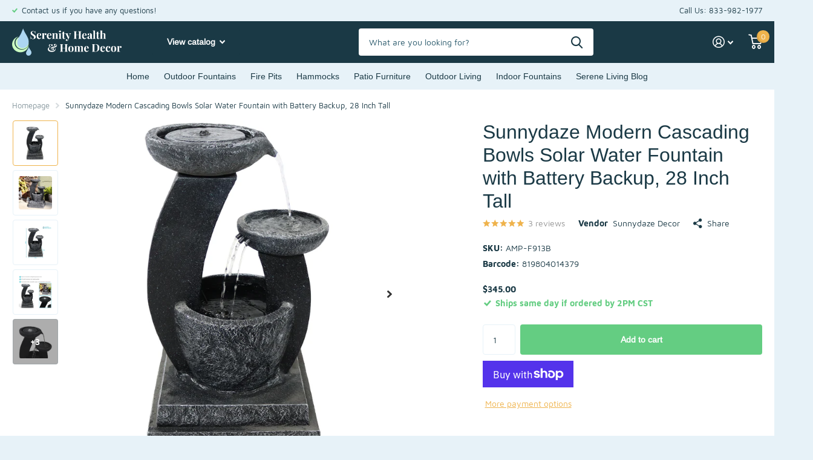

--- FILE ---
content_type: text/html; charset=utf-8
request_url: https://serenityhealth.com/products/sunnydaze-modern-cascading-bowls-solar-water-fountain-with-battery-backup-28-inch-tall
body_size: 32441
content:
<!doctype html>
<html lang="en" data-theme="xtra" dir="ltr" class="no-js  ">
	<head>
  <link rel="stylesheet" href="https://obscure-escarpment-2240.herokuapp.com/stylesheets/bcpo-front.css">
  <script>var bcpo_product={"id":7025019289784,"title":"Sunnydaze Modern Cascading Bowls Solar Water Fountain with Battery Backup, 28 Inch Tall","handle":"sunnydaze-modern-cascading-bowls-solar-water-fountain-with-battery-backup-28-inch-tall","description":"\u003cdiv\u003e \u003cp\u003eAt 28\" tall, the Sunnydaze Modern Cascading Bowls Solar Water Fountain with Battery Backup is just the right size for any outdoor space. This solar-operated water fountain has attention-grabbing flair and is sure to complement your style. This modern fountain might be just what you have been looking for to create a more relaxing setting on your patio or in your garden.\u003c\/p\u003e \u003cp\u003eThe charcoal color of the surface offers a unique look that's different from your typical earth and white fountains, yet it still complements any color of home or patio furniture. An added benefit of this modern fountain is that the birds will love the style as they can perch right on the top bowl and drink or take a full bath in the middle bowl. The solar with battery backup feature allows you to run the fountain into the evenings to enjoy after a long day or while entertaining guests. Despite being a solar-powered water fountain, this popular Sunnydaze product makes it easy to enjoy the soothing sounds of trickling water at your leisure when the sun isn't out.\u003c\/p\u003e \u003cp\u003e\u003cspan\u003eDesigned from resin, the Sunnydaze Modern Cascading Bowls Solar Water Fountain with Battery Backup is both durable and easy to maintain. More lightweight than stone for simple maneuverability, this fountain was made to operate in direct sunlight with a convenient back-up battery power source that can be run with just a push of a button.\u003c\/span\u003e\u003c\/p\u003e \u003cp\u003eOn the solar-powered mode, the fountain will run directly from solar energy; however, the pump will only work in bright and sunny conditions. To run on battery mode, simply press the Battery On\/Off button and the battery will now power the pump. On the battery mode, you can power your fountain for up to four hours on cloudy days or at night. When the battery power is depleted, the system will automatically change back to solar-powered mode and start again when there is sufficient sunlight. You can operate it daily using the battery technology for persistent performance, or leave your fountain off, charging the batteries for use when you want it, even at night. A fully charged battery usually last for up to four hours.\u003c\/p\u003e \u003cp\u003e\u003cem\u003e*Color can vary slightly on each fountain. Additionally, ambient lighting and computer monitor settings may slightly affect the color you see. Therefore, slight color variation is not a cause for return.\u003c\/em\u003e\u003c\/p\u003e \u003cp\u003e\u003cem\u003e*Please note: Fountains should always be emptied and covered or brought indoors before freezing weather occurs.\u003c\/em\u003e\u003c\/p\u003e \u003cp\u003e\u003cstrong\u003eFeatures of the Modern Cascading Bowls Solar Fountain:\u003c\/strong\u003e\u003c\/p\u003e \u003cul\u003e \u003cli\u003eOverall dimensions: 15\" square x 28\" H, weighs 17 lbs., so it's the perfect accent in any yard.\u003c\/li\u003e \u003cli\u003eBottom water reservoir is 11\" diameter and 8\" deep; Middle bowl is 8\" diameter x 2\" deep; Top bowl is 10\" diameter and 3\/4\" deep.\u003c\/li\u003e \u003cli\u003eDurable polyresin construction makes the fountain lightweight and easy to move.\u003c\/li\u003e \u003cli\u003eNow features a dry protection pump so if the fountain runs out of water it will turn off.\u003c\/li\u003e \u003cli\u003eFountain includes LED lights, solar panel and submersible recirculating pump with 1\/4\" diameter hose so you have everything you need to run the fountain.\u003c\/li\u003e \u003cli\u003eSolar panel: 8.75\" L x 7.75\" W, cable length 16' from solar pump to panel.\u003c\/li\u003e \u003cli\u003eLED lights are located in the top bowl to illuminate the fountain at night.\u003c\/li\u003e \u003cli\u003eThe solar with battery backup technology allows this modern fountain to run in and out of the sun. The sun is needed to charge the solar panel but then the \"on demand\" can keep the pump running when the clouds come out. To run on battery mode simply press the Battery On\/Off button. The battery will now power the pump.\u003c\/li\u003e \u003cli\u003eSunnydaze Decor backs its products with a 1-year manufacturer's warranty for worry-free operation.\u003c\/li\u003e \u003c\/ul\u003e \u003cp\u003e\u003cstrong\u003eDry Run Protection Pump Technology\u003c\/strong\u003e: Typical pumps continue to run when the fountain is low on water or dry, causing the pump to burn out and need to be replaced. This fountain includes new dry run protection technology so if the fountain runs low on water, the pump will automatically shut off to save the life of your pump.\u003c\/p\u003e \u003cp\u003eThe lifespan of a battery generally lasts between 12-18 months, but with repeated charges and discharge cycles the battery capacity may reduce. You can try to boost charge the battery by leaving it off for 2-3 sunny days to allow maximum charge. If the boost charge does not help the battery than you will need to replace it. Open the battery cover on the back of the solar panel and replace the batteries with 4 standard AA size rechargeable batteries.\u003c\/p\u003e \u003cp\u003eFor an additional purchase, an electric battery charger is also available. If there are several cloudy days in a row where the solar panel cannot recharge the batteries fully, you can unplug the solar panel, bring it inside and plug it into a standard outlet with this battery charger to recharge the batteries.\u003c\/p\u003e \u003cp\u003eGet your Sunnydaze Modern Cascading Bowls Solar Water Fountain with Battery Backup from Serenity Health \u0026amp; Home Decor to enjoy free, same-day shipping and price matching for this purchase.\u003c\/p\u003e \u003c\/div\u003e \u003cp\u003e\u003c\/p\u003e","published_at":"2022-01-07T18:08:32-06:00","created_at":"2022-01-07T18:08:40-06:00","vendor":"Sunnydaze Decor","type":"Decor\u003eFountain\u003eCascading Sculptural Fountain","tags":[],"price":34500,"price_min":34500,"price_max":34500,"available":true,"price_varies":false,"compare_at_price":0,"compare_at_price_min":0,"compare_at_price_max":0,"compare_at_price_varies":false,"variants":[{"id":41049439142072,"title":"Default Title","option1":"Default Title","option2":null,"option3":null,"sku":"AMP-F913B","requires_shipping":true,"taxable":true,"featured_image":{"id":38776416174264,"product_id":7025019289784,"position":1,"created_at":"2022-10-31T10:05:44-05:00","updated_at":"2024-01-03T00:45:44-06:00","alt":null,"width":3000,"height":3000,"src":"\/\/serenityhealth.com\/cdn\/shop\/products\/egdycd2z94f1tlut54o1.jpg?v=1704264344","variant_ids":[41049439142072]},"available":true,"name":"Sunnydaze Modern Cascading Bowls Solar Water Fountain with Battery Backup, 28 Inch Tall","public_title":null,"options":["Default Title"],"price":34500,"weight":26762,"compare_at_price":0,"inventory_management":"shopify","barcode":"819804014379","featured_media":{"alt":null,"id":31089736122552,"position":1,"preview_image":{"aspect_ratio":1.0,"height":3000,"width":3000,"src":"\/\/serenityhealth.com\/cdn\/shop\/products\/egdycd2z94f1tlut54o1.jpg?v=1704264344"}},"requires_selling_plan":false,"selling_plan_allocations":[],"quantity_rule":{"min":1,"max":null,"increment":1}}],"images":["\/\/serenityhealth.com\/cdn\/shop\/products\/egdycd2z94f1tlut54o1.jpg?v=1704264344","\/\/serenityhealth.com\/cdn\/shop\/products\/rd0rrrr7dqok8qx1pg2t.jpg?v=1704264344","\/\/serenityhealth.com\/cdn\/shop\/products\/r3k0thrha9yfwcg9zeut.jpg?v=1704264344","\/\/serenityhealth.com\/cdn\/shop\/products\/udz6wtjh1vfvlr56kgsq.jpg?v=1704264345","\/\/serenityhealth.com\/cdn\/shop\/products\/zexklapboamc1lezay11.jpg?v=1704264345","\/\/serenityhealth.com\/cdn\/shop\/products\/ferufahpdjiptes1mzdr.jpg?v=1704264345","\/\/serenityhealth.com\/cdn\/shop\/products\/x96pl7jz3maltgrver05.jpg?v=1704264345","\/\/serenityhealth.com\/cdn\/shop\/products\/ltljq8ede1mvbiopiile.jpg?v=1704264346"],"featured_image":"\/\/serenityhealth.com\/cdn\/shop\/products\/egdycd2z94f1tlut54o1.jpg?v=1704264344","options":["Title"],"media":[{"alt":null,"id":31089736122552,"position":1,"preview_image":{"aspect_ratio":1.0,"height":3000,"width":3000,"src":"\/\/serenityhealth.com\/cdn\/shop\/products\/egdycd2z94f1tlut54o1.jpg?v=1704264344"},"aspect_ratio":1.0,"height":3000,"media_type":"image","src":"\/\/serenityhealth.com\/cdn\/shop\/products\/egdycd2z94f1tlut54o1.jpg?v=1704264344","width":3000},{"alt":null,"id":31089736319160,"position":2,"preview_image":{"aspect_ratio":1.0,"height":4008,"width":4009,"src":"\/\/serenityhealth.com\/cdn\/shop\/products\/rd0rrrr7dqok8qx1pg2t.jpg?v=1704264344"},"aspect_ratio":1.0,"height":4008,"media_type":"image","src":"\/\/serenityhealth.com\/cdn\/shop\/products\/rd0rrrr7dqok8qx1pg2t.jpg?v=1704264344","width":4009},{"alt":null,"id":31089736450232,"position":3,"preview_image":{"aspect_ratio":1.0,"height":3000,"width":3000,"src":"\/\/serenityhealth.com\/cdn\/shop\/products\/r3k0thrha9yfwcg9zeut.jpg?v=1704264344"},"aspect_ratio":1.0,"height":3000,"media_type":"image","src":"\/\/serenityhealth.com\/cdn\/shop\/products\/r3k0thrha9yfwcg9zeut.jpg?v=1704264344","width":3000},{"alt":null,"id":31089736581304,"position":4,"preview_image":{"aspect_ratio":1.0,"height":3000,"width":3000,"src":"\/\/serenityhealth.com\/cdn\/shop\/products\/udz6wtjh1vfvlr56kgsq.jpg?v=1704264345"},"aspect_ratio":1.0,"height":3000,"media_type":"image","src":"\/\/serenityhealth.com\/cdn\/shop\/products\/udz6wtjh1vfvlr56kgsq.jpg?v=1704264345","width":3000},{"alt":null,"id":31089736712376,"position":5,"preview_image":{"aspect_ratio":1.0,"height":3000,"width":3000,"src":"\/\/serenityhealth.com\/cdn\/shop\/products\/zexklapboamc1lezay11.jpg?v=1704264345"},"aspect_ratio":1.0,"height":3000,"media_type":"image","src":"\/\/serenityhealth.com\/cdn\/shop\/products\/zexklapboamc1lezay11.jpg?v=1704264345","width":3000},{"alt":null,"id":31089736810680,"position":6,"preview_image":{"aspect_ratio":1.0,"height":3000,"width":3000,"src":"\/\/serenityhealth.com\/cdn\/shop\/products\/ferufahpdjiptes1mzdr.jpg?v=1704264345"},"aspect_ratio":1.0,"height":3000,"media_type":"image","src":"\/\/serenityhealth.com\/cdn\/shop\/products\/ferufahpdjiptes1mzdr.jpg?v=1704264345","width":3000},{"alt":null,"id":31089737040056,"position":7,"preview_image":{"aspect_ratio":1.0,"height":3000,"width":3000,"src":"\/\/serenityhealth.com\/cdn\/shop\/products\/x96pl7jz3maltgrver05.jpg?v=1704264345"},"aspect_ratio":1.0,"height":3000,"media_type":"image","src":"\/\/serenityhealth.com\/cdn\/shop\/products\/x96pl7jz3maltgrver05.jpg?v=1704264345","width":3000},{"alt":null,"id":31089737466040,"position":8,"preview_image":{"aspect_ratio":1.0,"height":3000,"width":3000,"src":"\/\/serenityhealth.com\/cdn\/shop\/products\/ltljq8ede1mvbiopiile.jpg?v=1704264346"},"aspect_ratio":1.0,"height":3000,"media_type":"image","src":"\/\/serenityhealth.com\/cdn\/shop\/products\/ltljq8ede1mvbiopiile.jpg?v=1704264346","width":3000}],"requires_selling_plan":false,"selling_plan_groups":[],"content":"\u003cdiv\u003e \u003cp\u003eAt 28\" tall, the Sunnydaze Modern Cascading Bowls Solar Water Fountain with Battery Backup is just the right size for any outdoor space. This solar-operated water fountain has attention-grabbing flair and is sure to complement your style. This modern fountain might be just what you have been looking for to create a more relaxing setting on your patio or in your garden.\u003c\/p\u003e \u003cp\u003eThe charcoal color of the surface offers a unique look that's different from your typical earth and white fountains, yet it still complements any color of home or patio furniture. An added benefit of this modern fountain is that the birds will love the style as they can perch right on the top bowl and drink or take a full bath in the middle bowl. The solar with battery backup feature allows you to run the fountain into the evenings to enjoy after a long day or while entertaining guests. Despite being a solar-powered water fountain, this popular Sunnydaze product makes it easy to enjoy the soothing sounds of trickling water at your leisure when the sun isn't out.\u003c\/p\u003e \u003cp\u003e\u003cspan\u003eDesigned from resin, the Sunnydaze Modern Cascading Bowls Solar Water Fountain with Battery Backup is both durable and easy to maintain. More lightweight than stone for simple maneuverability, this fountain was made to operate in direct sunlight with a convenient back-up battery power source that can be run with just a push of a button.\u003c\/span\u003e\u003c\/p\u003e \u003cp\u003eOn the solar-powered mode, the fountain will run directly from solar energy; however, the pump will only work in bright and sunny conditions. To run on battery mode, simply press the Battery On\/Off button and the battery will now power the pump. On the battery mode, you can power your fountain for up to four hours on cloudy days or at night. When the battery power is depleted, the system will automatically change back to solar-powered mode and start again when there is sufficient sunlight. You can operate it daily using the battery technology for persistent performance, or leave your fountain off, charging the batteries for use when you want it, even at night. A fully charged battery usually last for up to four hours.\u003c\/p\u003e \u003cp\u003e\u003cem\u003e*Color can vary slightly on each fountain. Additionally, ambient lighting and computer monitor settings may slightly affect the color you see. Therefore, slight color variation is not a cause for return.\u003c\/em\u003e\u003c\/p\u003e \u003cp\u003e\u003cem\u003e*Please note: Fountains should always be emptied and covered or brought indoors before freezing weather occurs.\u003c\/em\u003e\u003c\/p\u003e \u003cp\u003e\u003cstrong\u003eFeatures of the Modern Cascading Bowls Solar Fountain:\u003c\/strong\u003e\u003c\/p\u003e \u003cul\u003e \u003cli\u003eOverall dimensions: 15\" square x 28\" H, weighs 17 lbs., so it's the perfect accent in any yard.\u003c\/li\u003e \u003cli\u003eBottom water reservoir is 11\" diameter and 8\" deep; Middle bowl is 8\" diameter x 2\" deep; Top bowl is 10\" diameter and 3\/4\" deep.\u003c\/li\u003e \u003cli\u003eDurable polyresin construction makes the fountain lightweight and easy to move.\u003c\/li\u003e \u003cli\u003eNow features a dry protection pump so if the fountain runs out of water it will turn off.\u003c\/li\u003e \u003cli\u003eFountain includes LED lights, solar panel and submersible recirculating pump with 1\/4\" diameter hose so you have everything you need to run the fountain.\u003c\/li\u003e \u003cli\u003eSolar panel: 8.75\" L x 7.75\" W, cable length 16' from solar pump to panel.\u003c\/li\u003e \u003cli\u003eLED lights are located in the top bowl to illuminate the fountain at night.\u003c\/li\u003e \u003cli\u003eThe solar with battery backup technology allows this modern fountain to run in and out of the sun. The sun is needed to charge the solar panel but then the \"on demand\" can keep the pump running when the clouds come out. To run on battery mode simply press the Battery On\/Off button. The battery will now power the pump.\u003c\/li\u003e \u003cli\u003eSunnydaze Decor backs its products with a 1-year manufacturer's warranty for worry-free operation.\u003c\/li\u003e \u003c\/ul\u003e \u003cp\u003e\u003cstrong\u003eDry Run Protection Pump Technology\u003c\/strong\u003e: Typical pumps continue to run when the fountain is low on water or dry, causing the pump to burn out and need to be replaced. This fountain includes new dry run protection technology so if the fountain runs low on water, the pump will automatically shut off to save the life of your pump.\u003c\/p\u003e \u003cp\u003eThe lifespan of a battery generally lasts between 12-18 months, but with repeated charges and discharge cycles the battery capacity may reduce. You can try to boost charge the battery by leaving it off for 2-3 sunny days to allow maximum charge. If the boost charge does not help the battery than you will need to replace it. Open the battery cover on the back of the solar panel and replace the batteries with 4 standard AA size rechargeable batteries.\u003c\/p\u003e \u003cp\u003eFor an additional purchase, an electric battery charger is also available. If there are several cloudy days in a row where the solar panel cannot recharge the batteries fully, you can unplug the solar panel, bring it inside and plug it into a standard outlet with this battery charger to recharge the batteries.\u003c\/p\u003e \u003cp\u003eGet your Sunnydaze Modern Cascading Bowls Solar Water Fountain with Battery Backup from Serenity Health \u0026amp; Home Decor to enjoy free, same-day shipping and price matching for this purchase.\u003c\/p\u003e \u003c\/div\u003e \u003cp\u003e\u003c\/p\u003e"};  var bcpo_settings={"fallback":"default","auto_select":"off","load_main_image":"on","replaceImage":"on","border_style":"round","tooltips":"show","sold_out_style":"transparent","theme":"light","jumbo_colors":"on","jumbo_images":"on","circle_swatches":"","inventory_style":"amazon","override_ajax":"on","add_price_addons":"off","theme2":"on","money_format2":"${{amount}} USD","money_format_without_currency":"${{amount}}","show_currency":"off","file_upload_warning":"off","global_auto_image_options":"","global_color_options":"","shop_currency":"USD"};var inventory_quantity = [];inventory_quantity.push(21);if(bcpo_product) { for (var i = 0; i < bcpo_product.variants.length; i += 1) { bcpo_product.variants[i].inventory_quantity = inventory_quantity[i]; }}window.bcpo = window.bcpo || {}; bcpo.cart = {"note":null,"attributes":{},"original_total_price":0,"total_price":0,"total_discount":0,"total_weight":0.0,"item_count":0,"items":[],"requires_shipping":false,"currency":"USD","items_subtotal_price":0,"cart_level_discount_applications":[],"checkout_charge_amount":0}; bcpo.ogFormData = FormData; bcpo.money_with_currency_format = "${{amount}} USD";bcpo.money_format = "${{amount}}";</script>
		<meta charset="utf-8">
		<meta http-equiv="x-ua-compatible" content="ie=edge">
		<title>Sunnydaze Modern Cascading Bowls Solar Water Fountain with Battery Backup, 28 Inch Tall &ndash; Serenity Health &amp; Home Decor</title><meta name="description" content="At 28&quot; tall, the Sunnydaze Modern Cascading Bowls Solar Water Fountain with Battery Backup is just the right size for any outdoor space. This solar-operated water fountain has attention-grabbing flair and is sure to complement your style. This modern fountain might be just what you have been looking for to create a mor"><meta name="theme-color" content="">
		<meta name="MobileOptimized" content="320">
		<meta name="HandheldFriendly" content="true">
		<meta name="viewport" content="width=device-width, initial-scale=1, minimum-scale=1, maximum-scale=5, viewport-fit=cover, shrink-to-fit=no">
		<meta name="msapplication-config" content="//serenityhealth.com/cdn/shop/t/11/assets/browserconfig.xml?v=52024572095365081671690387352">
		<link rel="canonical" href="https://serenityhealth.com/products/sunnydaze-modern-cascading-bowls-solar-water-fountain-with-battery-backup-28-inch-tall">
    <link rel="preconnect" href="https://cdn.shopify.com" crossorigin>
		<link rel="preconnect" href="https://fonts.shopifycdn.com" crossorigin><link rel="preload" as="style" href="//serenityhealth.com/cdn/shop/t/11/assets/screen.css?v=61318839813807467281690387352">
		<link rel="preload" as="style" href="//serenityhealth.com/cdn/shop/t/11/assets/screen-settings.css?v=72387888028220127761693236430">
		
		<link rel="preload" as="font" href="//serenityhealth.com/cdn/fonts/arimo/arimo_n4.a7efb558ca22d2002248bbe6f302a98edee38e35.woff2" type="font/woff2" crossorigin>
    <link rel="preload" as="font" href="//serenityhealth.com/cdn/fonts/maven_pro/mavenpro_n4.c68ed1d8b5c0af622b14d3bb80bf3ead8907ac11.woff2" type="font/woff2" crossorigin>
		<link rel="preload" as="font" href="//serenityhealth.com/cdn/shop/t/11/assets/icomoon.woff2?v=142692698157823554481690387352" crossorigin>
		<link media="screen" rel="stylesheet" href="//serenityhealth.com/cdn/shop/t/11/assets/screen.css?v=61318839813807467281690387352" id="core-css">
		
		<noscript><link rel="stylesheet" href="//serenityhealth.com/cdn/shop/t/11/assets/async-menu.css?v=122444230410392462961690387352"></noscript><link media="screen" rel="stylesheet" href="//serenityhealth.com/cdn/shop/t/11/assets/page-product.css?v=26951823833556430821693236429" id="product-css"><link media="screen" rel="stylesheet" href="//serenityhealth.com/cdn/shop/t/11/assets/screen-settings.css?v=72387888028220127761693236430" id="custom-css">
<link rel="icon" href="//serenityhealth.com/cdn/shop/files/favicon-highres-192x192.png?crop=center&height=32&v=1668701129&width=32" type="image/png">
			<link rel="mask-icon" href="safari-pinned-tab.svg" color="#333333">
			<link rel="apple-touch-icon" href="apple-touch-icon.png"><link rel="manifest" href="//serenityhealth.com/cdn/shop/t/11/assets/manifest.json?v=69675086569049310631690387352">
		<link rel="preconnect" href="//cdn.shopify.com">
		<script>document.documentElement.classList.remove('no-js');</script>
		<meta name="msapplication-config" content="//serenityhealth.com/cdn/shop/t/11/assets/browserconfig.xml?v=52024572095365081671690387352">
<meta property="og:title" content="Sunnydaze Modern Cascading Bowls Solar Water Fountain with Battery Backup, 28 Inch Tall">
<meta property="og:type" content="product">
<meta property="og:description" content="At 28&quot; tall, the Sunnydaze Modern Cascading Bowls Solar Water Fountain with Battery Backup is just the right size for any outdoor space. This solar-operated water fountain has attention-grabbing flair and is sure to complement your style. This modern fountain might be just what you have been looking for to create a mor">
<meta property="og:site_name" content="Serenity Health &amp; Home Decor">
<meta property="og:url" content="https://serenityhealth.com/products/sunnydaze-modern-cascading-bowls-solar-water-fountain-with-battery-backup-28-inch-tall">

  
  <meta property="product:price:amount" content="$345.00">
  <meta property="og:price:amount" content="$345.00">
  <meta property="og:price:currency" content="USD">
  <meta property="og:availability" content="instock" />

<meta property="og:image" content="//serenityhealth.com/cdn/shop/products/egdycd2z94f1tlut54o1.jpg?crop=center&height=500&v=1704264344&width=600">

<meta name="twitter:title" content="Sunnydaze Modern Cascading Bowls Solar Water Fountain with Battery Backup, 28 Inch Tall">
<meta name="twitter:description" content="At 28&quot; tall, the Sunnydaze Modern Cascading Bowls Solar Water Fountain with Battery Backup is just the right size for any outdoor space. This solar-operated water fountain has attention-grabbing flair and is sure to complement your style. This modern fountain might be just what you have been looking for to create a mor">
<meta name="twitter:site" content="Serenity Health &amp; Home Decor">

<meta property="twitter:image" content="//serenityhealth.com/cdn/shop/products/egdycd2z94f1tlut54o1.jpg?crop=center&height=500&v=1704264344&width=600">
<script type="application/ld+json">
  [{
        "@context": "http://schema.org",
        "@type": "Product",
        "name": "Sunnydaze Modern Cascading Bowls Solar Water Fountain with Battery Backup, 28 Inch Tall",
        "url": "https://serenityhealth.com/products/sunnydaze-modern-cascading-bowls-solar-water-fountain-with-battery-backup-28-inch-tall","brand": { "@type": "Brand", "name": "Sunnydaze Decor" },"description": " At 28\" tall, the Sunnydaze Modern Cascading Bowls Solar Water Fountain with Battery Backup is just the right size for any outdoor space. This solar-operated water fountain has attention-grabbing flair and is sure to complement your style. This modern fountain might be just what you have been looking for to create a more relaxing setting on your patio or in your garden. The charcoal color of the surface offers a unique look that's different from your typical earth and white fountains, yet it still complements any color of home or patio furniture. An added benefit of this modern fountain is that the birds will love the style as they can perch right on the top bowl and drink or take a full bath in the middle bowl. The solar with battery backup feature allows you to run the fountain into the evenings to enjoy after a long day or while entertaining guests. Despite being a solar-powered water fountain, this popular Sunnydaze product makes it easy to enjoy the soothing sounds of trickling water at your leisure when the sun isn't out. Designed from resin, the Sunnydaze Modern Cascading Bowls Solar Water Fountain with Battery Backup is both durable and easy to maintain. More lightweight than stone for simple maneuverability, this fountain was made to operate in direct sunlight with a convenient back-up battery power source that can be run with just a push of a button. On the solar-powered mode, the fountain will run directly from solar energy; however, the pump will only work in bright and sunny conditions. To run on battery mode, simply press the Battery On\/Off button and the battery will now power the pump. On the battery mode, you can power your fountain for up to four hours on cloudy days or at night. When the battery power is depleted, the system will automatically change back to solar-powered mode and start again when there is sufficient sunlight. You can operate it daily using the battery technology for persistent performance, or leave your fountain off, charging the batteries for use when you want it, even at night. A fully charged battery usually last for up to four hours. *Color can vary slightly on each fountain. Additionally, ambient lighting and computer monitor settings may slightly affect the color you see. Therefore, slight color variation is not a cause for return. *Please note: Fountains should always be emptied and covered or brought indoors before freezing weather occurs. Features of the Modern Cascading Bowls Solar Fountain:  Overall dimensions: 15\" square x 28\" H, weighs 17 lbs., so it's the perfect accent in any yard. Bottom water reservoir is 11\" diameter and 8\" deep; Middle bowl is 8\" diameter x 2\" deep; Top bowl is 10\" diameter and 3\/4\" deep. Durable polyresin construction makes the fountain lightweight and easy to move. Now features a dry protection pump so if the fountain runs out of water it will turn off. Fountain includes LED lights, solar panel and submersible recirculating pump with 1\/4\" diameter hose so you have everything you need to run the fountain. Solar panel: 8.75\" L x 7.75\" W, cable length 16' from solar pump to panel. LED lights are located in the top bowl to illuminate the fountain at night. The solar with battery backup technology allows this modern fountain to run in and out of the sun. The sun is needed to charge the solar panel but then the \"on demand\" can keep the pump running when the clouds come out. To run on battery mode simply press the Battery On\/Off button. The battery will now power the pump. Sunnydaze Decor backs its products with a 1-year manufacturer's warranty for worry-free operation.  Dry Run Protection Pump Technology: Typical pumps continue to run when the fountain is low on water or dry, causing the pump to burn out and need to be replaced. This fountain includes new dry run protection technology so if the fountain runs low on water, the pump will automatically shut off to save the life of your pump. The lifespan of a battery generally lasts between 12-18 months, but with repeated charges and discharge cycles the battery capacity may reduce. You can try to boost charge the battery by leaving it off for 2-3 sunny days to allow maximum charge. If the boost charge does not help the battery than you will need to replace it. Open the battery cover on the back of the solar panel and replace the batteries with 4 standard AA size rechargeable batteries. For an additional purchase, an electric battery charger is also available. If there are several cloudy days in a row where the solar panel cannot recharge the batteries fully, you can unplug the solar panel, bring it inside and plug it into a standard outlet with this battery charger to recharge the batteries. Get your Sunnydaze Modern Cascading Bowls Solar Water Fountain with Battery Backup from Serenity Health \u0026amp; Home Decor to enjoy free, same-day shipping and price matching for this purchase.  ","image": "//serenityhealth.com/cdn/shop/products/egdycd2z94f1tlut54o1.jpg?crop=center&height=500&v=1704264344&width=600","gtin8": "819804014379","sku": "AMP-F913B","offers": {
          "@type": "Offer",
          "price": "345.00",
          "url": "https://serenityhealth.com/products/sunnydaze-modern-cascading-bowls-solar-water-fountain-with-battery-backup-28-inch-tall",
          "priceValidUntil": "2027-01-30",
          "priceCurrency": "USD",
            "availability": "https://schema.org/InStock",
            "inventoryLevel": "21"}
      },{
      "@context": "http://schema.org/",
      "@type": "Organization",
      "url": "https://serenityhealth.com/products/sunnydaze-modern-cascading-bowls-solar-water-fountain-with-battery-backup-28-inch-tall",
      "name": "Serenity Health &amp; Home Decor",
      "legalName": "Serenity Health &amp; Home Decor",
      "description": "At 28&quot; tall, the Sunnydaze Modern Cascading Bowls Solar Water Fountain with Battery Backup is just the right size for any outdoor space. This solar-operated water fountain has attention-grabbing flair and is sure to complement your style. This modern fountain might be just what you have been looking for to create a mor","contactPoint": {
        "@type": "ContactPoint",
        "contactType": "Customer service",
        "telephone": "833-982-1977"
      },
      "address": {
        "@type": "PostalAddress",
        "streetAddress": "5730 Venture Drive",
        "addressLocality": "Eau Claire",
        "postalCode": "54703",
        "addressCountry": "UNITED STATES"
      }
    },
    {
      "@context": "http://schema.org",
      "@type": "WebSite",
      "url": "https://serenityhealth.com/products/sunnydaze-modern-cascading-bowls-solar-water-fountain-with-battery-backup-28-inch-tall",
      "name": "Serenity Health &amp; Home Decor",
      "description": "At 28&quot; tall, the Sunnydaze Modern Cascading Bowls Solar Water Fountain with Battery Backup is just the right size for any outdoor space. This solar-operated water fountain has attention-grabbing flair and is sure to complement your style. This modern fountain might be just what you have been looking for to create a mor",
      "author": [
        {
          "@type": "Organization",
          "url": "https://www.someoneyouknow.online",
          "name": "Someoneyouknow",
          "address": {
            "@type": "PostalAddress",
            "streetAddress": "Wilhelminaplein 25",
            "addressLocality": "Eindhoven",
            "addressRegion": "NB",
            "postalCode": "5611 HG",
            "addressCountry": "NL"
          }
        }
      ]
    }
  ]
</script>

		<script>window.performance && window.performance.mark && window.performance.mark('shopify.content_for_header.start');</script><meta id="shopify-digital-wallet" name="shopify-digital-wallet" content="/45639336095/digital_wallets/dialog">
<meta name="shopify-checkout-api-token" content="c4ef4098f940519c43368fb6f322a909">
<meta id="in-context-paypal-metadata" data-shop-id="45639336095" data-venmo-supported="false" data-environment="production" data-locale="en_US" data-paypal-v4="true" data-currency="USD">
<link rel="alternate" type="application/json+oembed" href="https://serenityhealth.com/products/sunnydaze-modern-cascading-bowls-solar-water-fountain-with-battery-backup-28-inch-tall.oembed">
<script async="async" src="/checkouts/internal/preloads.js?locale=en-US"></script>
<link rel="preconnect" href="https://shop.app" crossorigin="anonymous">
<script async="async" src="https://shop.app/checkouts/internal/preloads.js?locale=en-US&shop_id=45639336095" crossorigin="anonymous"></script>
<script id="apple-pay-shop-capabilities" type="application/json">{"shopId":45639336095,"countryCode":"US","currencyCode":"USD","merchantCapabilities":["supports3DS"],"merchantId":"gid:\/\/shopify\/Shop\/45639336095","merchantName":"Serenity Health \u0026 Home Decor","requiredBillingContactFields":["postalAddress","email","phone"],"requiredShippingContactFields":["postalAddress","email","phone"],"shippingType":"shipping","supportedNetworks":["visa","masterCard","amex","discover","elo","jcb"],"total":{"type":"pending","label":"Serenity Health \u0026 Home Decor","amount":"1.00"},"shopifyPaymentsEnabled":true,"supportsSubscriptions":true}</script>
<script id="shopify-features" type="application/json">{"accessToken":"c4ef4098f940519c43368fb6f322a909","betas":["rich-media-storefront-analytics"],"domain":"serenityhealth.com","predictiveSearch":true,"shopId":45639336095,"locale":"en"}</script>
<script>var Shopify = Shopify || {};
Shopify.shop = "serenityhealth.myshopify.com";
Shopify.locale = "en";
Shopify.currency = {"active":"USD","rate":"1.0"};
Shopify.country = "US";
Shopify.theme = {"name":"Xtra-2.0","id":132201218232,"schema_name":"Xtra","schema_version":"1.1.3","theme_store_id":1609,"role":"main"};
Shopify.theme.handle = "null";
Shopify.theme.style = {"id":null,"handle":null};
Shopify.cdnHost = "serenityhealth.com/cdn";
Shopify.routes = Shopify.routes || {};
Shopify.routes.root = "/";</script>
<script type="module">!function(o){(o.Shopify=o.Shopify||{}).modules=!0}(window);</script>
<script>!function(o){function n(){var o=[];function n(){o.push(Array.prototype.slice.apply(arguments))}return n.q=o,n}var t=o.Shopify=o.Shopify||{};t.loadFeatures=n(),t.autoloadFeatures=n()}(window);</script>
<script>
  window.ShopifyPay = window.ShopifyPay || {};
  window.ShopifyPay.apiHost = "shop.app\/pay";
  window.ShopifyPay.redirectState = null;
</script>
<script id="shop-js-analytics" type="application/json">{"pageType":"product"}</script>
<script defer="defer" async type="module" src="//serenityhealth.com/cdn/shopifycloud/shop-js/modules/v2/client.init-shop-cart-sync_BN7fPSNr.en.esm.js"></script>
<script defer="defer" async type="module" src="//serenityhealth.com/cdn/shopifycloud/shop-js/modules/v2/chunk.common_Cbph3Kss.esm.js"></script>
<script defer="defer" async type="module" src="//serenityhealth.com/cdn/shopifycloud/shop-js/modules/v2/chunk.modal_DKumMAJ1.esm.js"></script>
<script type="module">
  await import("//serenityhealth.com/cdn/shopifycloud/shop-js/modules/v2/client.init-shop-cart-sync_BN7fPSNr.en.esm.js");
await import("//serenityhealth.com/cdn/shopifycloud/shop-js/modules/v2/chunk.common_Cbph3Kss.esm.js");
await import("//serenityhealth.com/cdn/shopifycloud/shop-js/modules/v2/chunk.modal_DKumMAJ1.esm.js");

  window.Shopify.SignInWithShop?.initShopCartSync?.({"fedCMEnabled":true,"windoidEnabled":true});

</script>
<script defer="defer" async type="module" src="//serenityhealth.com/cdn/shopifycloud/shop-js/modules/v2/client.payment-terms_BxzfvcZJ.en.esm.js"></script>
<script defer="defer" async type="module" src="//serenityhealth.com/cdn/shopifycloud/shop-js/modules/v2/chunk.common_Cbph3Kss.esm.js"></script>
<script defer="defer" async type="module" src="//serenityhealth.com/cdn/shopifycloud/shop-js/modules/v2/chunk.modal_DKumMAJ1.esm.js"></script>
<script type="module">
  await import("//serenityhealth.com/cdn/shopifycloud/shop-js/modules/v2/client.payment-terms_BxzfvcZJ.en.esm.js");
await import("//serenityhealth.com/cdn/shopifycloud/shop-js/modules/v2/chunk.common_Cbph3Kss.esm.js");
await import("//serenityhealth.com/cdn/shopifycloud/shop-js/modules/v2/chunk.modal_DKumMAJ1.esm.js");

  
</script>
<script>
  window.Shopify = window.Shopify || {};
  if (!window.Shopify.featureAssets) window.Shopify.featureAssets = {};
  window.Shopify.featureAssets['shop-js'] = {"shop-cart-sync":["modules/v2/client.shop-cart-sync_CJVUk8Jm.en.esm.js","modules/v2/chunk.common_Cbph3Kss.esm.js","modules/v2/chunk.modal_DKumMAJ1.esm.js"],"init-fed-cm":["modules/v2/client.init-fed-cm_7Fvt41F4.en.esm.js","modules/v2/chunk.common_Cbph3Kss.esm.js","modules/v2/chunk.modal_DKumMAJ1.esm.js"],"init-shop-email-lookup-coordinator":["modules/v2/client.init-shop-email-lookup-coordinator_Cc088_bR.en.esm.js","modules/v2/chunk.common_Cbph3Kss.esm.js","modules/v2/chunk.modal_DKumMAJ1.esm.js"],"init-windoid":["modules/v2/client.init-windoid_hPopwJRj.en.esm.js","modules/v2/chunk.common_Cbph3Kss.esm.js","modules/v2/chunk.modal_DKumMAJ1.esm.js"],"shop-button":["modules/v2/client.shop-button_B0jaPSNF.en.esm.js","modules/v2/chunk.common_Cbph3Kss.esm.js","modules/v2/chunk.modal_DKumMAJ1.esm.js"],"shop-cash-offers":["modules/v2/client.shop-cash-offers_DPIskqss.en.esm.js","modules/v2/chunk.common_Cbph3Kss.esm.js","modules/v2/chunk.modal_DKumMAJ1.esm.js"],"shop-toast-manager":["modules/v2/client.shop-toast-manager_CK7RT69O.en.esm.js","modules/v2/chunk.common_Cbph3Kss.esm.js","modules/v2/chunk.modal_DKumMAJ1.esm.js"],"init-shop-cart-sync":["modules/v2/client.init-shop-cart-sync_BN7fPSNr.en.esm.js","modules/v2/chunk.common_Cbph3Kss.esm.js","modules/v2/chunk.modal_DKumMAJ1.esm.js"],"init-customer-accounts-sign-up":["modules/v2/client.init-customer-accounts-sign-up_CfPf4CXf.en.esm.js","modules/v2/client.shop-login-button_DeIztwXF.en.esm.js","modules/v2/chunk.common_Cbph3Kss.esm.js","modules/v2/chunk.modal_DKumMAJ1.esm.js"],"pay-button":["modules/v2/client.pay-button_CgIwFSYN.en.esm.js","modules/v2/chunk.common_Cbph3Kss.esm.js","modules/v2/chunk.modal_DKumMAJ1.esm.js"],"init-customer-accounts":["modules/v2/client.init-customer-accounts_DQ3x16JI.en.esm.js","modules/v2/client.shop-login-button_DeIztwXF.en.esm.js","modules/v2/chunk.common_Cbph3Kss.esm.js","modules/v2/chunk.modal_DKumMAJ1.esm.js"],"avatar":["modules/v2/client.avatar_BTnouDA3.en.esm.js"],"init-shop-for-new-customer-accounts":["modules/v2/client.init-shop-for-new-customer-accounts_CsZy_esa.en.esm.js","modules/v2/client.shop-login-button_DeIztwXF.en.esm.js","modules/v2/chunk.common_Cbph3Kss.esm.js","modules/v2/chunk.modal_DKumMAJ1.esm.js"],"shop-follow-button":["modules/v2/client.shop-follow-button_BRMJjgGd.en.esm.js","modules/v2/chunk.common_Cbph3Kss.esm.js","modules/v2/chunk.modal_DKumMAJ1.esm.js"],"checkout-modal":["modules/v2/client.checkout-modal_B9Drz_yf.en.esm.js","modules/v2/chunk.common_Cbph3Kss.esm.js","modules/v2/chunk.modal_DKumMAJ1.esm.js"],"shop-login-button":["modules/v2/client.shop-login-button_DeIztwXF.en.esm.js","modules/v2/chunk.common_Cbph3Kss.esm.js","modules/v2/chunk.modal_DKumMAJ1.esm.js"],"lead-capture":["modules/v2/client.lead-capture_DXYzFM3R.en.esm.js","modules/v2/chunk.common_Cbph3Kss.esm.js","modules/v2/chunk.modal_DKumMAJ1.esm.js"],"shop-login":["modules/v2/client.shop-login_CA5pJqmO.en.esm.js","modules/v2/chunk.common_Cbph3Kss.esm.js","modules/v2/chunk.modal_DKumMAJ1.esm.js"],"payment-terms":["modules/v2/client.payment-terms_BxzfvcZJ.en.esm.js","modules/v2/chunk.common_Cbph3Kss.esm.js","modules/v2/chunk.modal_DKumMAJ1.esm.js"]};
</script>
<script>(function() {
  var isLoaded = false;
  function asyncLoad() {
    if (isLoaded) return;
    isLoaded = true;
    var urls = ["\/\/cdn.shopify.com\/proxy\/7d65322ef2b0575b523cb3e68f7787eed042e10ad9830c9fce4b4c422b44437b\/obscure-escarpment-2240.herokuapp.com\/js\/best_custom_product_options.js?shop=serenityhealth.myshopify.com\u0026sp-cache-control=cHVibGljLCBtYXgtYWdlPTkwMA"];
    for (var i = 0; i < urls.length; i++) {
      var s = document.createElement('script');
      s.type = 'text/javascript';
      s.async = true;
      s.src = urls[i];
      var x = document.getElementsByTagName('script')[0];
      x.parentNode.insertBefore(s, x);
    }
  };
  if(window.attachEvent) {
    window.attachEvent('onload', asyncLoad);
  } else {
    window.addEventListener('load', asyncLoad, false);
  }
})();</script>
<script id="__st">var __st={"a":45639336095,"offset":-21600,"reqid":"fe9be1d0-7bdd-489c-b0de-7ffb0ff13a03-1769785492","pageurl":"serenityhealth.com\/products\/sunnydaze-modern-cascading-bowls-solar-water-fountain-with-battery-backup-28-inch-tall","u":"90fd35d564d1","p":"product","rtyp":"product","rid":7025019289784};</script>
<script>window.ShopifyPaypalV4VisibilityTracking = true;</script>
<script id="captcha-bootstrap">!function(){'use strict';const t='contact',e='account',n='new_comment',o=[[t,t],['blogs',n],['comments',n],[t,'customer']],c=[[e,'customer_login'],[e,'guest_login'],[e,'recover_customer_password'],[e,'create_customer']],r=t=>t.map((([t,e])=>`form[action*='/${t}']:not([data-nocaptcha='true']) input[name='form_type'][value='${e}']`)).join(','),a=t=>()=>t?[...document.querySelectorAll(t)].map((t=>t.form)):[];function s(){const t=[...o],e=r(t);return a(e)}const i='password',u='form_key',d=['recaptcha-v3-token','g-recaptcha-response','h-captcha-response',i],f=()=>{try{return window.sessionStorage}catch{return}},m='__shopify_v',_=t=>t.elements[u];function p(t,e,n=!1){try{const o=window.sessionStorage,c=JSON.parse(o.getItem(e)),{data:r}=function(t){const{data:e,action:n}=t;return t[m]||n?{data:e,action:n}:{data:t,action:n}}(c);for(const[e,n]of Object.entries(r))t.elements[e]&&(t.elements[e].value=n);n&&o.removeItem(e)}catch(o){console.error('form repopulation failed',{error:o})}}const l='form_type',E='cptcha';function T(t){t.dataset[E]=!0}const w=window,h=w.document,L='Shopify',v='ce_forms',y='captcha';let A=!1;((t,e)=>{const n=(g='f06e6c50-85a8-45c8-87d0-21a2b65856fe',I='https://cdn.shopify.com/shopifycloud/storefront-forms-hcaptcha/ce_storefront_forms_captcha_hcaptcha.v1.5.2.iife.js',D={infoText:'Protected by hCaptcha',privacyText:'Privacy',termsText:'Terms'},(t,e,n)=>{const o=w[L][v],c=o.bindForm;if(c)return c(t,g,e,D).then(n);var r;o.q.push([[t,g,e,D],n]),r=I,A||(h.body.append(Object.assign(h.createElement('script'),{id:'captcha-provider',async:!0,src:r})),A=!0)});var g,I,D;w[L]=w[L]||{},w[L][v]=w[L][v]||{},w[L][v].q=[],w[L][y]=w[L][y]||{},w[L][y].protect=function(t,e){n(t,void 0,e),T(t)},Object.freeze(w[L][y]),function(t,e,n,w,h,L){const[v,y,A,g]=function(t,e,n){const i=e?o:[],u=t?c:[],d=[...i,...u],f=r(d),m=r(i),_=r(d.filter((([t,e])=>n.includes(e))));return[a(f),a(m),a(_),s()]}(w,h,L),I=t=>{const e=t.target;return e instanceof HTMLFormElement?e:e&&e.form},D=t=>v().includes(t);t.addEventListener('submit',(t=>{const e=I(t);if(!e)return;const n=D(e)&&!e.dataset.hcaptchaBound&&!e.dataset.recaptchaBound,o=_(e),c=g().includes(e)&&(!o||!o.value);(n||c)&&t.preventDefault(),c&&!n&&(function(t){try{if(!f())return;!function(t){const e=f();if(!e)return;const n=_(t);if(!n)return;const o=n.value;o&&e.removeItem(o)}(t);const e=Array.from(Array(32),(()=>Math.random().toString(36)[2])).join('');!function(t,e){_(t)||t.append(Object.assign(document.createElement('input'),{type:'hidden',name:u})),t.elements[u].value=e}(t,e),function(t,e){const n=f();if(!n)return;const o=[...t.querySelectorAll(`input[type='${i}']`)].map((({name:t})=>t)),c=[...d,...o],r={};for(const[a,s]of new FormData(t).entries())c.includes(a)||(r[a]=s);n.setItem(e,JSON.stringify({[m]:1,action:t.action,data:r}))}(t,e)}catch(e){console.error('failed to persist form',e)}}(e),e.submit())}));const S=(t,e)=>{t&&!t.dataset[E]&&(n(t,e.some((e=>e===t))),T(t))};for(const o of['focusin','change'])t.addEventListener(o,(t=>{const e=I(t);D(e)&&S(e,y())}));const B=e.get('form_key'),M=e.get(l),P=B&&M;t.addEventListener('DOMContentLoaded',(()=>{const t=y();if(P)for(const e of t)e.elements[l].value===M&&p(e,B);[...new Set([...A(),...v().filter((t=>'true'===t.dataset.shopifyCaptcha))])].forEach((e=>S(e,t)))}))}(h,new URLSearchParams(w.location.search),n,t,e,['guest_login'])})(!0,!0)}();</script>
<script integrity="sha256-4kQ18oKyAcykRKYeNunJcIwy7WH5gtpwJnB7kiuLZ1E=" data-source-attribution="shopify.loadfeatures" defer="defer" src="//serenityhealth.com/cdn/shopifycloud/storefront/assets/storefront/load_feature-a0a9edcb.js" crossorigin="anonymous"></script>
<script crossorigin="anonymous" defer="defer" src="//serenityhealth.com/cdn/shopifycloud/storefront/assets/shopify_pay/storefront-65b4c6d7.js?v=20250812"></script>
<script data-source-attribution="shopify.dynamic_checkout.dynamic.init">var Shopify=Shopify||{};Shopify.PaymentButton=Shopify.PaymentButton||{isStorefrontPortableWallets:!0,init:function(){window.Shopify.PaymentButton.init=function(){};var t=document.createElement("script");t.src="https://serenityhealth.com/cdn/shopifycloud/portable-wallets/latest/portable-wallets.en.js",t.type="module",document.head.appendChild(t)}};
</script>
<script data-source-attribution="shopify.dynamic_checkout.buyer_consent">
  function portableWalletsHideBuyerConsent(e){var t=document.getElementById("shopify-buyer-consent"),n=document.getElementById("shopify-subscription-policy-button");t&&n&&(t.classList.add("hidden"),t.setAttribute("aria-hidden","true"),n.removeEventListener("click",e))}function portableWalletsShowBuyerConsent(e){var t=document.getElementById("shopify-buyer-consent"),n=document.getElementById("shopify-subscription-policy-button");t&&n&&(t.classList.remove("hidden"),t.removeAttribute("aria-hidden"),n.addEventListener("click",e))}window.Shopify?.PaymentButton&&(window.Shopify.PaymentButton.hideBuyerConsent=portableWalletsHideBuyerConsent,window.Shopify.PaymentButton.showBuyerConsent=portableWalletsShowBuyerConsent);
</script>
<script>
  function portableWalletsCleanup(e){e&&e.src&&console.error("Failed to load portable wallets script "+e.src);var t=document.querySelectorAll("shopify-accelerated-checkout .shopify-payment-button__skeleton, shopify-accelerated-checkout-cart .wallet-cart-button__skeleton"),e=document.getElementById("shopify-buyer-consent");for(let e=0;e<t.length;e++)t[e].remove();e&&e.remove()}function portableWalletsNotLoadedAsModule(e){e instanceof ErrorEvent&&"string"==typeof e.message&&e.message.includes("import.meta")&&"string"==typeof e.filename&&e.filename.includes("portable-wallets")&&(window.removeEventListener("error",portableWalletsNotLoadedAsModule),window.Shopify.PaymentButton.failedToLoad=e,"loading"===document.readyState?document.addEventListener("DOMContentLoaded",window.Shopify.PaymentButton.init):window.Shopify.PaymentButton.init())}window.addEventListener("error",portableWalletsNotLoadedAsModule);
</script>

<script type="module" src="https://serenityhealth.com/cdn/shopifycloud/portable-wallets/latest/portable-wallets.en.js" onError="portableWalletsCleanup(this)" crossorigin="anonymous"></script>
<script nomodule>
  document.addEventListener("DOMContentLoaded", portableWalletsCleanup);
</script>

<link id="shopify-accelerated-checkout-styles" rel="stylesheet" media="screen" href="https://serenityhealth.com/cdn/shopifycloud/portable-wallets/latest/accelerated-checkout-backwards-compat.css" crossorigin="anonymous">
<style id="shopify-accelerated-checkout-cart">
        #shopify-buyer-consent {
  margin-top: 1em;
  display: inline-block;
  width: 100%;
}

#shopify-buyer-consent.hidden {
  display: none;
}

#shopify-subscription-policy-button {
  background: none;
  border: none;
  padding: 0;
  text-decoration: underline;
  font-size: inherit;
  cursor: pointer;
}

#shopify-subscription-policy-button::before {
  box-shadow: none;
}

      </style>

<script>window.performance && window.performance.mark && window.performance.mark('shopify.content_for_header.end');</script>
  <script id="vopo-head">(function () {
	if (((document.documentElement.innerHTML.includes('asyncLoad') && !document.documentElement.innerHTML.includes('\\/obscure' + '-escarpment-2240')) || (window.bcpo && bcpo.disabled)) && !window.location.href.match(/[&?]yesbcpo/)) return;
	var script = document.createElement('script');
	var reg = new RegExp('\\\\/\\\\/cdn\\.shopify\\.com\\\\/proxy\\\\/[a-z0-9]+\\\\/obscure-escarpment-2240\\.herokuapp\\.com\\\\/js\\\\/best_custom_product_options\\.js[^"]+');
	var match = reg.exec(document.documentElement.innerHTML);
	script.src = match[0].split('\\').join('').replace('%3f', '?').replace('u0026', '&');
	var vopoHead = document.getElementById('vopo-head'); vopoHead.parentNode.insertBefore(script, vopoHead);
})();
</script>
		
	<link href="https://monorail-edge.shopifysvc.com" rel="dns-prefetch">
<script>(function(){if ("sendBeacon" in navigator && "performance" in window) {try {var session_token_from_headers = performance.getEntriesByType('navigation')[0].serverTiming.find(x => x.name == '_s').description;} catch {var session_token_from_headers = undefined;}var session_cookie_matches = document.cookie.match(/_shopify_s=([^;]*)/);var session_token_from_cookie = session_cookie_matches && session_cookie_matches.length === 2 ? session_cookie_matches[1] : "";var session_token = session_token_from_headers || session_token_from_cookie || "";function handle_abandonment_event(e) {var entries = performance.getEntries().filter(function(entry) {return /monorail-edge.shopifysvc.com/.test(entry.name);});if (!window.abandonment_tracked && entries.length === 0) {window.abandonment_tracked = true;var currentMs = Date.now();var navigation_start = performance.timing.navigationStart;var payload = {shop_id: 45639336095,url: window.location.href,navigation_start,duration: currentMs - navigation_start,session_token,page_type: "product"};window.navigator.sendBeacon("https://monorail-edge.shopifysvc.com/v1/produce", JSON.stringify({schema_id: "online_store_buyer_site_abandonment/1.1",payload: payload,metadata: {event_created_at_ms: currentMs,event_sent_at_ms: currentMs}}));}}window.addEventListener('pagehide', handle_abandonment_event);}}());</script>
<script id="web-pixels-manager-setup">(function e(e,d,r,n,o){if(void 0===o&&(o={}),!Boolean(null===(a=null===(i=window.Shopify)||void 0===i?void 0:i.analytics)||void 0===a?void 0:a.replayQueue)){var i,a;window.Shopify=window.Shopify||{};var t=window.Shopify;t.analytics=t.analytics||{};var s=t.analytics;s.replayQueue=[],s.publish=function(e,d,r){return s.replayQueue.push([e,d,r]),!0};try{self.performance.mark("wpm:start")}catch(e){}var l=function(){var e={modern:/Edge?\/(1{2}[4-9]|1[2-9]\d|[2-9]\d{2}|\d{4,})\.\d+(\.\d+|)|Firefox\/(1{2}[4-9]|1[2-9]\d|[2-9]\d{2}|\d{4,})\.\d+(\.\d+|)|Chrom(ium|e)\/(9{2}|\d{3,})\.\d+(\.\d+|)|(Maci|X1{2}).+ Version\/(15\.\d+|(1[6-9]|[2-9]\d|\d{3,})\.\d+)([,.]\d+|)( \(\w+\)|)( Mobile\/\w+|) Safari\/|Chrome.+OPR\/(9{2}|\d{3,})\.\d+\.\d+|(CPU[ +]OS|iPhone[ +]OS|CPU[ +]iPhone|CPU IPhone OS|CPU iPad OS)[ +]+(15[._]\d+|(1[6-9]|[2-9]\d|\d{3,})[._]\d+)([._]\d+|)|Android:?[ /-](13[3-9]|1[4-9]\d|[2-9]\d{2}|\d{4,})(\.\d+|)(\.\d+|)|Android.+Firefox\/(13[5-9]|1[4-9]\d|[2-9]\d{2}|\d{4,})\.\d+(\.\d+|)|Android.+Chrom(ium|e)\/(13[3-9]|1[4-9]\d|[2-9]\d{2}|\d{4,})\.\d+(\.\d+|)|SamsungBrowser\/([2-9]\d|\d{3,})\.\d+/,legacy:/Edge?\/(1[6-9]|[2-9]\d|\d{3,})\.\d+(\.\d+|)|Firefox\/(5[4-9]|[6-9]\d|\d{3,})\.\d+(\.\d+|)|Chrom(ium|e)\/(5[1-9]|[6-9]\d|\d{3,})\.\d+(\.\d+|)([\d.]+$|.*Safari\/(?![\d.]+ Edge\/[\d.]+$))|(Maci|X1{2}).+ Version\/(10\.\d+|(1[1-9]|[2-9]\d|\d{3,})\.\d+)([,.]\d+|)( \(\w+\)|)( Mobile\/\w+|) Safari\/|Chrome.+OPR\/(3[89]|[4-9]\d|\d{3,})\.\d+\.\d+|(CPU[ +]OS|iPhone[ +]OS|CPU[ +]iPhone|CPU IPhone OS|CPU iPad OS)[ +]+(10[._]\d+|(1[1-9]|[2-9]\d|\d{3,})[._]\d+)([._]\d+|)|Android:?[ /-](13[3-9]|1[4-9]\d|[2-9]\d{2}|\d{4,})(\.\d+|)(\.\d+|)|Mobile Safari.+OPR\/([89]\d|\d{3,})\.\d+\.\d+|Android.+Firefox\/(13[5-9]|1[4-9]\d|[2-9]\d{2}|\d{4,})\.\d+(\.\d+|)|Android.+Chrom(ium|e)\/(13[3-9]|1[4-9]\d|[2-9]\d{2}|\d{4,})\.\d+(\.\d+|)|Android.+(UC? ?Browser|UCWEB|U3)[ /]?(15\.([5-9]|\d{2,})|(1[6-9]|[2-9]\d|\d{3,})\.\d+)\.\d+|SamsungBrowser\/(5\.\d+|([6-9]|\d{2,})\.\d+)|Android.+MQ{2}Browser\/(14(\.(9|\d{2,})|)|(1[5-9]|[2-9]\d|\d{3,})(\.\d+|))(\.\d+|)|K[Aa][Ii]OS\/(3\.\d+|([4-9]|\d{2,})\.\d+)(\.\d+|)/},d=e.modern,r=e.legacy,n=navigator.userAgent;return n.match(d)?"modern":n.match(r)?"legacy":"unknown"}(),u="modern"===l?"modern":"legacy",c=(null!=n?n:{modern:"",legacy:""})[u],f=function(e){return[e.baseUrl,"/wpm","/b",e.hashVersion,"modern"===e.buildTarget?"m":"l",".js"].join("")}({baseUrl:d,hashVersion:r,buildTarget:u}),m=function(e){var d=e.version,r=e.bundleTarget,n=e.surface,o=e.pageUrl,i=e.monorailEndpoint;return{emit:function(e){var a=e.status,t=e.errorMsg,s=(new Date).getTime(),l=JSON.stringify({metadata:{event_sent_at_ms:s},events:[{schema_id:"web_pixels_manager_load/3.1",payload:{version:d,bundle_target:r,page_url:o,status:a,surface:n,error_msg:t},metadata:{event_created_at_ms:s}}]});if(!i)return console&&console.warn&&console.warn("[Web Pixels Manager] No Monorail endpoint provided, skipping logging."),!1;try{return self.navigator.sendBeacon.bind(self.navigator)(i,l)}catch(e){}var u=new XMLHttpRequest;try{return u.open("POST",i,!0),u.setRequestHeader("Content-Type","text/plain"),u.send(l),!0}catch(e){return console&&console.warn&&console.warn("[Web Pixels Manager] Got an unhandled error while logging to Monorail."),!1}}}}({version:r,bundleTarget:l,surface:e.surface,pageUrl:self.location.href,monorailEndpoint:e.monorailEndpoint});try{o.browserTarget=l,function(e){var d=e.src,r=e.async,n=void 0===r||r,o=e.onload,i=e.onerror,a=e.sri,t=e.scriptDataAttributes,s=void 0===t?{}:t,l=document.createElement("script"),u=document.querySelector("head"),c=document.querySelector("body");if(l.async=n,l.src=d,a&&(l.integrity=a,l.crossOrigin="anonymous"),s)for(var f in s)if(Object.prototype.hasOwnProperty.call(s,f))try{l.dataset[f]=s[f]}catch(e){}if(o&&l.addEventListener("load",o),i&&l.addEventListener("error",i),u)u.appendChild(l);else{if(!c)throw new Error("Did not find a head or body element to append the script");c.appendChild(l)}}({src:f,async:!0,onload:function(){if(!function(){var e,d;return Boolean(null===(d=null===(e=window.Shopify)||void 0===e?void 0:e.analytics)||void 0===d?void 0:d.initialized)}()){var d=window.webPixelsManager.init(e)||void 0;if(d){var r=window.Shopify.analytics;r.replayQueue.forEach((function(e){var r=e[0],n=e[1],o=e[2];d.publishCustomEvent(r,n,o)})),r.replayQueue=[],r.publish=d.publishCustomEvent,r.visitor=d.visitor,r.initialized=!0}}},onerror:function(){return m.emit({status:"failed",errorMsg:"".concat(f," has failed to load")})},sri:function(e){var d=/^sha384-[A-Za-z0-9+/=]+$/;return"string"==typeof e&&d.test(e)}(c)?c:"",scriptDataAttributes:o}),m.emit({status:"loading"})}catch(e){m.emit({status:"failed",errorMsg:(null==e?void 0:e.message)||"Unknown error"})}}})({shopId: 45639336095,storefrontBaseUrl: "https://serenityhealth.com",extensionsBaseUrl: "https://extensions.shopifycdn.com/cdn/shopifycloud/web-pixels-manager",monorailEndpoint: "https://monorail-edge.shopifysvc.com/unstable/produce_batch",surface: "storefront-renderer",enabledBetaFlags: ["2dca8a86"],webPixelsConfigList: [{"id":"66355384","eventPayloadVersion":"v1","runtimeContext":"LAX","scriptVersion":"1","type":"CUSTOM","privacyPurposes":["ANALYTICS"],"name":"Google Analytics tag (migrated)"},{"id":"shopify-app-pixel","configuration":"{}","eventPayloadVersion":"v1","runtimeContext":"STRICT","scriptVersion":"0450","apiClientId":"shopify-pixel","type":"APP","privacyPurposes":["ANALYTICS","MARKETING"]},{"id":"shopify-custom-pixel","eventPayloadVersion":"v1","runtimeContext":"LAX","scriptVersion":"0450","apiClientId":"shopify-pixel","type":"CUSTOM","privacyPurposes":["ANALYTICS","MARKETING"]}],isMerchantRequest: false,initData: {"shop":{"name":"Serenity Health \u0026 Home Decor","paymentSettings":{"currencyCode":"USD"},"myshopifyDomain":"serenityhealth.myshopify.com","countryCode":"US","storefrontUrl":"https:\/\/serenityhealth.com"},"customer":null,"cart":null,"checkout":null,"productVariants":[{"price":{"amount":345.0,"currencyCode":"USD"},"product":{"title":"Sunnydaze Modern Cascading Bowls Solar Water Fountain with Battery Backup, 28 Inch Tall","vendor":"Sunnydaze Decor","id":"7025019289784","untranslatedTitle":"Sunnydaze Modern Cascading Bowls Solar Water Fountain with Battery Backup, 28 Inch Tall","url":"\/products\/sunnydaze-modern-cascading-bowls-solar-water-fountain-with-battery-backup-28-inch-tall","type":"Decor\u003eFountain\u003eCascading Sculptural Fountain"},"id":"41049439142072","image":{"src":"\/\/serenityhealth.com\/cdn\/shop\/products\/egdycd2z94f1tlut54o1.jpg?v=1704264344"},"sku":"AMP-F913B","title":"Default Title","untranslatedTitle":"Default Title"}],"purchasingCompany":null},},"https://serenityhealth.com/cdn","1d2a099fw23dfb22ep557258f5m7a2edbae",{"modern":"","legacy":""},{"shopId":"45639336095","storefrontBaseUrl":"https:\/\/serenityhealth.com","extensionBaseUrl":"https:\/\/extensions.shopifycdn.com\/cdn\/shopifycloud\/web-pixels-manager","surface":"storefront-renderer","enabledBetaFlags":"[\"2dca8a86\"]","isMerchantRequest":"false","hashVersion":"1d2a099fw23dfb22ep557258f5m7a2edbae","publish":"custom","events":"[[\"page_viewed\",{}],[\"product_viewed\",{\"productVariant\":{\"price\":{\"amount\":345.0,\"currencyCode\":\"USD\"},\"product\":{\"title\":\"Sunnydaze Modern Cascading Bowls Solar Water Fountain with Battery Backup, 28 Inch Tall\",\"vendor\":\"Sunnydaze Decor\",\"id\":\"7025019289784\",\"untranslatedTitle\":\"Sunnydaze Modern Cascading Bowls Solar Water Fountain with Battery Backup, 28 Inch Tall\",\"url\":\"\/products\/sunnydaze-modern-cascading-bowls-solar-water-fountain-with-battery-backup-28-inch-tall\",\"type\":\"Decor\u003eFountain\u003eCascading Sculptural Fountain\"},\"id\":\"41049439142072\",\"image\":{\"src\":\"\/\/serenityhealth.com\/cdn\/shop\/products\/egdycd2z94f1tlut54o1.jpg?v=1704264344\"},\"sku\":\"AMP-F913B\",\"title\":\"Default Title\",\"untranslatedTitle\":\"Default Title\"}}]]"});</script><script>
  window.ShopifyAnalytics = window.ShopifyAnalytics || {};
  window.ShopifyAnalytics.meta = window.ShopifyAnalytics.meta || {};
  window.ShopifyAnalytics.meta.currency = 'USD';
  var meta = {"product":{"id":7025019289784,"gid":"gid:\/\/shopify\/Product\/7025019289784","vendor":"Sunnydaze Decor","type":"Decor\u003eFountain\u003eCascading Sculptural Fountain","handle":"sunnydaze-modern-cascading-bowls-solar-water-fountain-with-battery-backup-28-inch-tall","variants":[{"id":41049439142072,"price":34500,"name":"Sunnydaze Modern Cascading Bowls Solar Water Fountain with Battery Backup, 28 Inch Tall","public_title":null,"sku":"AMP-F913B"}],"remote":false},"page":{"pageType":"product","resourceType":"product","resourceId":7025019289784,"requestId":"fe9be1d0-7bdd-489c-b0de-7ffb0ff13a03-1769785492"}};
  for (var attr in meta) {
    window.ShopifyAnalytics.meta[attr] = meta[attr];
  }
</script>
<script class="analytics">
  (function () {
    var customDocumentWrite = function(content) {
      var jquery = null;

      if (window.jQuery) {
        jquery = window.jQuery;
      } else if (window.Checkout && window.Checkout.$) {
        jquery = window.Checkout.$;
      }

      if (jquery) {
        jquery('body').append(content);
      }
    };

    var hasLoggedConversion = function(token) {
      if (token) {
        return document.cookie.indexOf('loggedConversion=' + token) !== -1;
      }
      return false;
    }

    var setCookieIfConversion = function(token) {
      if (token) {
        var twoMonthsFromNow = new Date(Date.now());
        twoMonthsFromNow.setMonth(twoMonthsFromNow.getMonth() + 2);

        document.cookie = 'loggedConversion=' + token + '; expires=' + twoMonthsFromNow;
      }
    }

    var trekkie = window.ShopifyAnalytics.lib = window.trekkie = window.trekkie || [];
    if (trekkie.integrations) {
      return;
    }
    trekkie.methods = [
      'identify',
      'page',
      'ready',
      'track',
      'trackForm',
      'trackLink'
    ];
    trekkie.factory = function(method) {
      return function() {
        var args = Array.prototype.slice.call(arguments);
        args.unshift(method);
        trekkie.push(args);
        return trekkie;
      };
    };
    for (var i = 0; i < trekkie.methods.length; i++) {
      var key = trekkie.methods[i];
      trekkie[key] = trekkie.factory(key);
    }
    trekkie.load = function(config) {
      trekkie.config = config || {};
      trekkie.config.initialDocumentCookie = document.cookie;
      var first = document.getElementsByTagName('script')[0];
      var script = document.createElement('script');
      script.type = 'text/javascript';
      script.onerror = function(e) {
        var scriptFallback = document.createElement('script');
        scriptFallback.type = 'text/javascript';
        scriptFallback.onerror = function(error) {
                var Monorail = {
      produce: function produce(monorailDomain, schemaId, payload) {
        var currentMs = new Date().getTime();
        var event = {
          schema_id: schemaId,
          payload: payload,
          metadata: {
            event_created_at_ms: currentMs,
            event_sent_at_ms: currentMs
          }
        };
        return Monorail.sendRequest("https://" + monorailDomain + "/v1/produce", JSON.stringify(event));
      },
      sendRequest: function sendRequest(endpointUrl, payload) {
        // Try the sendBeacon API
        if (window && window.navigator && typeof window.navigator.sendBeacon === 'function' && typeof window.Blob === 'function' && !Monorail.isIos12()) {
          var blobData = new window.Blob([payload], {
            type: 'text/plain'
          });

          if (window.navigator.sendBeacon(endpointUrl, blobData)) {
            return true;
          } // sendBeacon was not successful

        } // XHR beacon

        var xhr = new XMLHttpRequest();

        try {
          xhr.open('POST', endpointUrl);
          xhr.setRequestHeader('Content-Type', 'text/plain');
          xhr.send(payload);
        } catch (e) {
          console.log(e);
        }

        return false;
      },
      isIos12: function isIos12() {
        return window.navigator.userAgent.lastIndexOf('iPhone; CPU iPhone OS 12_') !== -1 || window.navigator.userAgent.lastIndexOf('iPad; CPU OS 12_') !== -1;
      }
    };
    Monorail.produce('monorail-edge.shopifysvc.com',
      'trekkie_storefront_load_errors/1.1',
      {shop_id: 45639336095,
      theme_id: 132201218232,
      app_name: "storefront",
      context_url: window.location.href,
      source_url: "//serenityhealth.com/cdn/s/trekkie.storefront.c59ea00e0474b293ae6629561379568a2d7c4bba.min.js"});

        };
        scriptFallback.async = true;
        scriptFallback.src = '//serenityhealth.com/cdn/s/trekkie.storefront.c59ea00e0474b293ae6629561379568a2d7c4bba.min.js';
        first.parentNode.insertBefore(scriptFallback, first);
      };
      script.async = true;
      script.src = '//serenityhealth.com/cdn/s/trekkie.storefront.c59ea00e0474b293ae6629561379568a2d7c4bba.min.js';
      first.parentNode.insertBefore(script, first);
    };
    trekkie.load(
      {"Trekkie":{"appName":"storefront","development":false,"defaultAttributes":{"shopId":45639336095,"isMerchantRequest":null,"themeId":132201218232,"themeCityHash":"10783482398259271950","contentLanguage":"en","currency":"USD"},"isServerSideCookieWritingEnabled":true,"monorailRegion":"shop_domain","enabledBetaFlags":["65f19447","b5387b81"]},"Session Attribution":{},"S2S":{"facebookCapiEnabled":false,"source":"trekkie-storefront-renderer","apiClientId":580111}}
    );

    var loaded = false;
    trekkie.ready(function() {
      if (loaded) return;
      loaded = true;

      window.ShopifyAnalytics.lib = window.trekkie;

      var originalDocumentWrite = document.write;
      document.write = customDocumentWrite;
      try { window.ShopifyAnalytics.merchantGoogleAnalytics.call(this); } catch(error) {};
      document.write = originalDocumentWrite;

      window.ShopifyAnalytics.lib.page(null,{"pageType":"product","resourceType":"product","resourceId":7025019289784,"requestId":"fe9be1d0-7bdd-489c-b0de-7ffb0ff13a03-1769785492","shopifyEmitted":true});

      var match = window.location.pathname.match(/checkouts\/(.+)\/(thank_you|post_purchase)/)
      var token = match? match[1]: undefined;
      if (!hasLoggedConversion(token)) {
        setCookieIfConversion(token);
        window.ShopifyAnalytics.lib.track("Viewed Product",{"currency":"USD","variantId":41049439142072,"productId":7025019289784,"productGid":"gid:\/\/shopify\/Product\/7025019289784","name":"Sunnydaze Modern Cascading Bowls Solar Water Fountain with Battery Backup, 28 Inch Tall","price":"345.00","sku":"AMP-F913B","brand":"Sunnydaze Decor","variant":null,"category":"Decor\u003eFountain\u003eCascading Sculptural Fountain","nonInteraction":true,"remote":false},undefined,undefined,{"shopifyEmitted":true});
      window.ShopifyAnalytics.lib.track("monorail:\/\/trekkie_storefront_viewed_product\/1.1",{"currency":"USD","variantId":41049439142072,"productId":7025019289784,"productGid":"gid:\/\/shopify\/Product\/7025019289784","name":"Sunnydaze Modern Cascading Bowls Solar Water Fountain with Battery Backup, 28 Inch Tall","price":"345.00","sku":"AMP-F913B","brand":"Sunnydaze Decor","variant":null,"category":"Decor\u003eFountain\u003eCascading Sculptural Fountain","nonInteraction":true,"remote":false,"referer":"https:\/\/serenityhealth.com\/products\/sunnydaze-modern-cascading-bowls-solar-water-fountain-with-battery-backup-28-inch-tall"});
      }
    });


        var eventsListenerScript = document.createElement('script');
        eventsListenerScript.async = true;
        eventsListenerScript.src = "//serenityhealth.com/cdn/shopifycloud/storefront/assets/shop_events_listener-3da45d37.js";
        document.getElementsByTagName('head')[0].appendChild(eventsListenerScript);

})();</script>
  <script>
  if (!window.ga || (window.ga && typeof window.ga !== 'function')) {
    window.ga = function ga() {
      (window.ga.q = window.ga.q || []).push(arguments);
      if (window.Shopify && window.Shopify.analytics && typeof window.Shopify.analytics.publish === 'function') {
        window.Shopify.analytics.publish("ga_stub_called", {}, {sendTo: "google_osp_migration"});
      }
      console.error("Shopify's Google Analytics stub called with:", Array.from(arguments), "\nSee https://help.shopify.com/manual/promoting-marketing/pixels/pixel-migration#google for more information.");
    };
    if (window.Shopify && window.Shopify.analytics && typeof window.Shopify.analytics.publish === 'function') {
      window.Shopify.analytics.publish("ga_stub_initialized", {}, {sendTo: "google_osp_migration"});
    }
  }
</script>
<script
  defer
  src="https://serenityhealth.com/cdn/shopifycloud/perf-kit/shopify-perf-kit-3.1.0.min.js"
  data-application="storefront-renderer"
  data-shop-id="45639336095"
  data-render-region="gcp-us-central1"
  data-page-type="product"
  data-theme-instance-id="132201218232"
  data-theme-name="Xtra"
  data-theme-version="1.1.3"
  data-monorail-region="shop_domain"
  data-resource-timing-sampling-rate="10"
  data-shs="true"
  data-shs-beacon="true"
  data-shs-export-with-fetch="true"
  data-shs-logs-sample-rate="1"
  data-shs-beacon-endpoint="https://serenityhealth.com/api/collect"
></script>
</head>
	<body class="template-product"><div id="shopify-section-announcement-bar" class="shopify-section"><style data-shopify>:root {
      --custom_alert_bg: var(--dark_gradient_bg);
      --custom_alert_fg: var(--dark_fg);
    }</style></div>



</div><div id="root"><div id="shopify-section-header" class="shopify-section">
<script>document.documentElement.classList.add('t1sn');document.documentElement.classList.add('t1sr-mobile');</script><nav id="skip">
  <ul>
    <li><a href="/" accesskey="a" class="link-accessible">Toggle accessibility mode (a)</a></li>
    <li><a href="/" accesskey="h">Go to homepage (h)</a></li>
    <li><a href="#nav" accesskey="n">Go to navigation (n)</a></li>
    <li><a href="/search" aria-controls="search" accesskey="s">Go to search (s)</a></li>
    <li><a href="#content" accesskey="c">Go to content (c)</a></li>
    <li><a href="#shopify-section-footer" accesskey="f">Go to footer (f)</a></li>
  </ul>
</nav>
<div id="header-outer"><nav id="nav-top"><ul class="l4us mobile-text-center slider slider-single no-arrows" data-autoplay=3000><li >
                Checkout our new site design! 
              </li><li >
                Contact us if you have any questions!
              </li></ul><ul data-type="top-nav">
        <li><a href="/pages/contact">Call Us: 833-982-1977</a></li>
        
</ul>
    </nav><div id="header">
    <div id="header-inner"><p id="logo" class="
    text-center-mobile
    
    
    
    ">
    <a href="/"><picture><img
            class="logo-img"
            
              srcset=",//serenityhealth.com/cdn/shop/files/serenity_health_logo_new_transparent_white.png?pad_color=fff&v=1669390417&width=165 165w,//serenityhealth.com/cdn/shop/files/serenity_health_logo_new_transparent_white.png?pad_color=fff&v=1669390417&width=240 240w,//serenityhealth.com/cdn/shop/files/serenity_health_logo_new_transparent_white.png?pad_color=fff&v=1669390417&width=350 350w,//serenityhealth.com/cdn/shop/files/serenity_health_logo_new_transparent_white.png?pad_color=fff&v=1669390417&width=533 533w,//serenityhealth.com/cdn/shop/files/serenity_health_logo_new_transparent_white.png?pad_color=fff&v=1669390417&width=720 720w"
              src="//serenityhealth.com/cdn/shop/files/serenity_health_logo_new_transparent_white.png?v=1669390417&width=200"
            
            sizes="
              (min-width: 760px) 200
              140
            "
            width="200"
            height="36"
            alt="Serenity Health &amp; Home Decor"
          >
        </picture></a><style data-shopify>
        #logo img {
          width: 200px;
        }
        @media only screen and (max-width: 47.5em) {
          #logo img {
            width: 140px;
          }
        }
      </style>
</p>
<p class="link-btn "><a href="/"  aria-controls="nav">View catalog <i aria-hidden="true" class="icon-chevron-down"></i></a></p>
<form action="/search" method="get" id="search" class="
    compact compact-mobile
    text-center-sticky
    no-overlay
    ">
    <fieldset>
      <legend>Search</legend>
      <p>
        <label for="search_main">Search</label>
        <input type="search" id="search_main" name="q" placeholder="What are you looking for?" autocomplete="off" required>
        <button type="submit" class="override">Zoeken</button>
      </p>
      <div id="livesearch">
        <div class="cols">
          <p>Search results</p>
        </div>
      </div>
    </fieldset>
  </form>
</div>
    <nav id="nav-user" class="text-end">
      <ul data-type="user-nav"><li class="mobile-only"><a href="/pages/contact">Call Us: 833-982-1977</a></li><li class="sub user-login menu-hide"><a href="/account/login" class="toggle mobile-hide"><i aria-hidden="true" aria-label="Sign in" class="icon-user"></i> <span class="desktop-hide">Sign in</span></a>
  						<a href="/account/login" class="mobile-only" data-panel="login" aria-label="Sign in"><i aria-hidden="true" class="icon-user"></i> <span class="desktop-hide">Sign in</span></a><form method="post" action="/account/login" id="customer_login" accept-charset="UTF-8" data-login-with-shop-sign-in="true" class="f8vl"><input type="hidden" name="form_type" value="customer_login" /><input type="hidden" name="utf8" value="✓" /><fieldset>
                  <legend>Login</legend>
                  <p class="strong">Login</p>
                  <p>
                    <label for="login_email_address">Email<span class="overlay-theme">*</span></label>
                    <input type="email" id="login_email_address" name="customer[email]" placeholder="Email" required>
                  </p>
                  <p>
                    <label for="login_password">Password<span class="overlay-theme">*</span> <a href="./" class="show"><span>Toon</span> <span class="hidden">Hide</span></a></label>
                    <input type="password" id="login_password" name="customer[password]" placeholder="Password" required>
                    <a href="/account/login#recover" class="size-12">Forgot your password?</a>
                  </p>
                  <p class="submit">
                    <button type="submit">Sign in</button>
                    Don&#39;t have an account yet?<br> <a href="/account/register" class="overlay-content">Create account</a>
                  </p>
                </fieldset></form></li>
          <li class="cart">
            <a href="/cart" data-panel="cart" aria-label="Winkelwagen"><i aria-hidden="true" class="icon-cart"><span id="cart-count">0</span></i> <span class="hidden">Cart</span></a>
          </li>
        
      </ul>
    </nav>
  </div><nav id="nav-bar" aria-label="Back" class="text-center has-menu-bar s1hd">
	      <ul data-type="horizontal-nav">
<li class=" " >
            <a accesskey="1" href="/">Home
</a></li><li class="sub-static " >
            <a accesskey="2" href="/collections/outdoor-fountains"><img
                            class=""
                            data-src="//serenityhealth.com/cdn/shop/collections/OutdoorWater.jpg?crop=center&height=60&v=1641922363&width=60"
                            data-srcset="//serenityhealth.com/cdn/shop/collections/OutdoorWater.jpg?crop=center&height=30&v=1641922363&width=30 1x,//serenityhealth.com/cdn/shop/collections/OutdoorWater.jpg?crop=center&height=60&v=1641922363&width=60 2x"
                            alt="Outdoor Fountains"
                            width="30"
                            height="30">Outdoor Fountains
</a>
                <a href="./" class="toggle">All collections</a>
                <em>(2)</em>
                <ul><li>
                        <ul>
                            <li>
                                <a href="/collections/solar-fountains"><img
                                                class=""
                                                data-src="//serenityhealth.com/cdn/shop/t/11/assets/placeholder-pixel_small.png?v=33125877389226915141690387352"
                                                data-srcset="//serenityhealth.com/cdn/shop/collections/SolarF.jpg?crop=center&height=60&v=1642091096&width=60 30w"
                                                sizes="
                           (min-width: 1000px) 30px
                           0
                         "
                                                alt="Solar Fountains"
                                                width="30"
                                                height="30">Solar Powered
                                </a>
                                    <a href="/collections/solar-fountains" class="toggle">Toggle submenu Solar Powered</a>
                                    <ul><li>
                                            <a href="/collections/tiered-solar-powered-fountains"><img
                                                            class=""
                                                            data-src="//serenityhealth.com/cdn/shop/t/11/assets/placeholder-pixel_small.png?v=33125877389226915141690387352"
                                                            data-srcset="//serenityhealth.com/cdn/shop/collections/TieredSF.jpg?crop=center&height=60&v=1642091353&width=60 30w"
                                                            sizes="
                                   (min-width: 1000px) 30px
                                   0
                                 "
                                                            alt="Tiered Solar-Powered Fountains"
                                                            width="30"
                                                            height="30">Tiered Style
                                            </a>
                                        </li><li>
                                            <a href="/collections/solar-pond-fountains"><img
                                                            class=""
                                                            data-src="//serenityhealth.com/cdn/shop/t/11/assets/placeholder-pixel_small.png?v=33125877389226915141690387352"
                                                            data-srcset="//serenityhealth.com/cdn/shop/collections/SolarPondF.jpg?crop=center&height=60&v=1642091801&width=60 30w"
                                                            sizes="
                                   (min-width: 1000px) 30px
                                   0
                                 "
                                                            alt="Solar Pond Fountains"
                                                            width="30"
                                                            height="30">Pond Fountains
                                            </a>
                                        </li><li>
                                            <a href="/collections/solar-wall-fountains"><img
                                                            class=""
                                                            data-src="//serenityhealth.com/cdn/shop/t/11/assets/placeholder-pixel_small.png?v=33125877389226915141690387352"
                                                            data-srcset="//serenityhealth.com/cdn/shop/collections/SolarWF.jpg?crop=center&height=60&v=1642091702&width=60 30w"
                                                            sizes="
                                   (min-width: 1000px) 30px
                                   0
                                 "
                                                            alt="Solar Wall Fountains"
                                                            width="30"
                                                            height="30">Wall Hanging
                                            </a>
                                        </li><li>
                                            <a href="/collections/solar-with-battery-backup-fountains"><img
                                                            class=""
                                                            data-src="//serenityhealth.com/cdn/shop/t/11/assets/placeholder-pixel_small.png?v=33125877389226915141690387352"
                                                            data-srcset="//serenityhealth.com/cdn/shop/collections/SolarWithBackupF.jpg?crop=center&height=60&v=1642091571&width=60 30w"
                                                            sizes="
                                   (min-width: 1000px) 30px
                                   0
                                 "
                                                            alt="Solar with Battery Backup Fountains"
                                                            width="30"
                                                            height="30">Battery Backup Included
                                            </a>
                                        </li></ul></li>
                            </li>
                        </ul><li>
                        <ul>
                            <li>
                                <a href="/collections/water-fountain-accessories"><img
                                                class=""
                                                data-src="//serenityhealth.com/cdn/shop/t/11/assets/placeholder-pixel_small.png?v=33125877389226915141690387352"
                                                data-srcset="//serenityhealth.com/cdn/shop/collections/WFAccessories.jpg?crop=center&height=60&v=1642092861&width=60 30w"
                                                sizes="
                           (min-width: 1000px) 30px
                           0
                         "
                                                alt="Water Fountain Accessories"
                                                width="30"
                                                height="30">Accessories
                                </a>
                                    <a href="/collections/water-fountain-accessories" class="toggle">Toggle submenu Accessories</a>
                                    <ul><li>
                                            <a href="/collections/fountain-pumps"><img
                                                            class=""
                                                            data-src="//serenityhealth.com/cdn/shop/t/11/assets/placeholder-pixel_small.png?v=33125877389226915141690387352"
                                                            data-srcset="//serenityhealth.com/cdn/shop/collections/FPumps.jpg?crop=center&height=60&v=1642093183&width=60 30w"
                                                            sizes="
                                   (min-width: 1000px) 30px
                                   0
                                 "
                                                            alt="Fountain Pumps"
                                                            width="30"
                                                            height="30">Electric Pumps
                                            </a>
                                        </li><li>
                                            <a href="/collections/solar-fountain-pumps-panels"><img
                                                            class=""
                                                            data-src="//serenityhealth.com/cdn/shop/t/11/assets/placeholder-pixel_small.png?v=33125877389226915141690387352"
                                                            data-srcset="//serenityhealth.com/cdn/shop/collections/SFPumps.jpg?crop=center&height=60&v=1642091928&width=60 30w"
                                                            sizes="
                                   (min-width: 1000px) 30px
                                   0
                                 "
                                                            alt="Solar Fountain Pumps &amp; Panels"
                                                            width="30"
                                                            height="30">Solar Pump & Panels
                                            </a>
                                        </li></ul></li>
                            </li>
                        </ul><li>
                        <ul>
                            <li>
                                <a href="/collections/outdoor-wall-fountains"><img
                                                class=""
                                                data-src="//serenityhealth.com/cdn/shop/t/11/assets/placeholder-pixel_small.png?v=33125877389226915141690387352"
                                                data-srcset="//serenityhealth.com/cdn/shop/collections/OWallF.jpg?crop=center&height=60&v=1642092524&width=60 30w"
                                                sizes="
                           (min-width: 1000px) 30px
                           0
                         "
                                                alt="Outdoor Wall Fountains"
                                                width="30"
                                                height="30">Wall Hanging
                                </a></li>
                            </li>
                        </ul><li>
                        <ul>
                            <li>
                                <a href="/collections/tiered-outdoor-fountains"><img
                                                class=""
                                                data-src="//serenityhealth.com/cdn/shop/t/11/assets/placeholder-pixel_small.png?v=33125877389226915141690387352"
                                                data-srcset="//serenityhealth.com/cdn/shop/collections/TieredOF.jpg?crop=center&height=60&v=1642092345&width=60 30w"
                                                sizes="
                           (min-width: 1000px) 30px
                           0
                         "
                                                alt="Tiered Outdoor Fountains"
                                                width="30"
                                                height="30">Tiered Style
                                </a></li>
                            </li>
                        </ul><li>
                        <ul>
                            <li>
                                <a href="/collections/rock-waterfall-fountains"><img
                                                class=""
                                                data-src="//serenityhealth.com/cdn/shop/t/11/assets/placeholder-pixel_small.png?v=33125877389226915141690387352"
                                                data-srcset="//serenityhealth.com/cdn/shop/collections/RockWF.jpg?crop=center&height=60&v=1642092430&width=60 30w"
                                                sizes="
                           (min-width: 1000px) 30px
                           0
                         "
                                                alt="Rock Waterfall Fountains"
                                                width="30"
                                                height="30">Rock Waterfalls Style
                                </a></li>
                            </li>
                        </ul><li>
                        <ul>
                            <li>
                                <a href="/collections/wooden-water-fountains"><img
                                                class=""
                                                data-src="//serenityhealth.com/cdn/shop/t/11/assets/placeholder-pixel_small.png?v=33125877389226915141690387352"
                                                data-srcset="//serenityhealth.com/cdn/shop/collections/WoodenWF.jpg?crop=center&height=60&v=1642092616&width=60 30w"
                                                sizes="
                           (min-width: 1000px) 30px
                           0
                         "
                                                alt="Wooden Water Fountains"
                                                width="30"
                                                height="30">Made of Wood
                                </a></li>
                            </li>
                        </ul><li>
                        <ul>
                            <li>
                                <a href="/collections/stone-garden-fountains"><img
                                                class=""
                                                data-src="//serenityhealth.com/cdn/shop/t/11/assets/placeholder-pixel_small.png?v=33125877389226915141690387352"
                                                data-srcset="//serenityhealth.com/cdn/shop/collections/StoneGF.jpg?crop=center&height=60&v=1642092686&width=60 30w"
                                                sizes="
                           (min-width: 1000px) 30px
                           0
                         "
                                                alt="Stone Garden Fountains"
                                                width="30"
                                                height="30">Made of Stone
                                </a></li>
                            </li>
                        </ul></ul></li><li class="sub-static " >
            <a accesskey="3" href="/collections/outdoor-fire-pits-fire-rings-tables-and-chimineas"><img
                            class=""
                            data-src="//serenityhealth.com/cdn/shop/collections/FirePlace.jpg?crop=center&height=60&v=1729689457&width=60"
                            data-srcset="//serenityhealth.com/cdn/shop/collections/FirePlace.jpg?crop=center&height=30&v=1729689457&width=30 1x,//serenityhealth.com/cdn/shop/collections/FirePlace.jpg?crop=center&height=60&v=1729689457&width=60 2x"
                            alt="Fire Pits"
                            width="30"
                            height="30">Fire Pits
</a>
                <a href="./" class="toggle">All collections</a>
                <em>(3)</em>
                <ul><li>
                        <ul>
                            <li>
                                <a href="/collections/fire-pit-accessories"><img
                                                class=""
                                                data-src="//serenityhealth.com/cdn/shop/t/11/assets/placeholder-pixel_small.png?v=33125877389226915141690387352"
                                                data-srcset="//serenityhealth.com/cdn/shop/collections/FireAccessories.jpg?crop=center&height=60&v=1642021254&width=60 30w"
                                                sizes="
                           (min-width: 1000px) 30px
                           0
                         "
                                                alt="Fire Pit Accessories"
                                                width="30"
                                                height="30">Accessories
                                </a>
                                    <a href="/collections/fire-pit-accessories" class="toggle">Toggle submenu Accessories</a>
                                    <ul><li>
                                            <a href="/collections/fire-pit-covers"><img
                                                            class=""
                                                            data-src="//serenityhealth.com/cdn/shop/t/11/assets/placeholder-pixel_small.png?v=33125877389226915141690387352"
                                                            data-srcset="//serenityhealth.com/cdn/shop/collections/FireCover.jpg?crop=center&height=60&v=1642021554&width=60 30w"
                                                            sizes="
                                   (min-width: 1000px) 30px
                                   0
                                 "
                                                            alt="Fire Pit Covers"
                                                            width="30"
                                                            height="30">Covers
                                            </a>
                                        </li><li>
                                            <a href="/collections/fire-pit-screens"><img
                                                            class=""
                                                            data-src="//serenityhealth.com/cdn/shop/t/11/assets/placeholder-pixel_small.png?v=33125877389226915141690387352"
                                                            data-srcset="//serenityhealth.com/cdn/shop/collections/FireScreen.jpg?crop=center&height=60&v=1642022110&width=60 30w"
                                                            sizes="
                                   (min-width: 1000px) 30px
                                   0
                                 "
                                                            alt="Fire Pit Screens"
                                                            width="30"
                                                            height="30">Spark Screens
                                            </a>
                                        </li><li>
                                            <a href="/collections/fireside-tools"><img
                                                            class=""
                                                            data-src="//serenityhealth.com/cdn/shop/t/11/assets/placeholder-pixel_small.png?v=33125877389226915141690387352"
                                                            data-srcset="//serenityhealth.com/cdn/shop/collections/FiresideTools.jpg?crop=center&height=60&v=1642022002&width=60 30w"
                                                            sizes="
                                   (min-width: 1000px) 30px
                                   0
                                 "
                                                            alt="Fireside Tools"
                                                            width="30"
                                                            height="30">Fireside Tools
                                            </a>
                                        </li><li>
                                            <a href="/collections/fire-pit-grates-grills"><img
                                                            class=""
                                                            data-src="//serenityhealth.com/cdn/shop/t/11/assets/placeholder-pixel_small.png?v=33125877389226915141690387352"
                                                            data-srcset="//serenityhealth.com/cdn/shop/collections/FireGrates.jpg?crop=center&height=60&v=1642023131&width=60 30w"
                                                            sizes="
                                   (min-width: 1000px) 30px
                                   0
                                 "
                                                            alt="Fire Pit Grates &amp; Grills"
                                                            width="30"
                                                            height="30">Grates & Grills
                                            </a>
                                        </li></ul></li>
                            </li>
                        </ul><li>
                        <ul>
                            <li>
                                <a href="/collections/wood-burning-fire-pits"><img
                                                class=""
                                                data-src="//serenityhealth.com/cdn/shop/t/11/assets/placeholder-pixel_small.png?v=33125877389226915141690387352"
                                                data-srcset="//serenityhealth.com/cdn/shop/collections/WoodFire.jpg?crop=center&height=60&v=1642021135&width=60 30w"
                                                sizes="
                           (min-width: 1000px) 30px
                           0
                         "
                                                alt="Wood Burning Fire Pits"
                                                width="30"
                                                height="30">Wood Burning
                                </a></li>
                            </li>
                        </ul><li>
                        <ul>
                            <li>
                                <a href="/collections/log-racks-wood-carriers"><img
                                                class=""
                                                data-src="//serenityhealth.com/cdn/shop/t/11/assets/placeholder-pixel_small.png?v=33125877389226915141690387352"
                                                data-srcset="//serenityhealth.com/cdn/shop/collections/LogRack.jpg?crop=center&height=60&v=1642021905&width=60 30w"
                                                sizes="
                           (min-width: 1000px) 30px
                           0
                         "
                                                alt="Log Racks &amp; Wood Carriers"
                                                width="30"
                                                height="30">Log Racks & Carriers
                                </a></li>
                            </li>
                        </ul><li>
                        <ul>
                            <li>
                                <a href="/collections/outdoor-gas-fire-pits"><img
                                                class=""
                                                data-src="//serenityhealth.com/cdn/shop/t/11/assets/placeholder-pixel_small.png?v=33125877389226915141690387352"
                                                data-srcset="//serenityhealth.com/cdn/shop/collections/GlassFire.jpg?crop=center&height=60&v=1642022402&width=60 30w"
                                                sizes="
                           (min-width: 1000px) 30px
                           0
                         "
                                                alt="Outdoor Gas Fire Pits"
                                                width="30"
                                                height="30">Gas Powered
                                </a></li>
                            </li>
                        </ul><li>
                        <ul>
                            <li>
                                <a href="/collections/fire-pit-rings"><img
                                                class=""
                                                data-src="//serenityhealth.com/cdn/shop/t/11/assets/placeholder-pixel_small.png?v=33125877389226915141690387352"
                                                data-srcset="//serenityhealth.com/cdn/shop/collections/FireRing.jpg?crop=center&height=60&v=1642024303&width=60 30w"
                                                sizes="
                           (min-width: 1000px) 30px
                           0
                         "
                                                alt="Fire Pit Rings"
                                                width="30"
                                                height="30">Fire Pit Rings
                                </a></li>
                            </li>
                        </ul><li>
                        <ul>
                            <li>
                                <a href="/collections/fire-pit-tables"><img
                                                class=""
                                                data-src="//serenityhealth.com/cdn/shop/t/11/assets/placeholder-pixel_small.png?v=33125877389226915141690387352"
                                                data-srcset="//serenityhealth.com/cdn/shop/collections/FireTables.jpg?crop=center&height=60&v=1642024130&width=60 30w"
                                                sizes="
                           (min-width: 1000px) 30px
                           0
                         "
                                                alt="Fire Pit Tables"
                                                width="30"
                                                height="30">Fire Pit Tables
                                </a></li>
                            </li>
                        </ul></ul></li><li class="sub-static " >
            <a accesskey="4" href="/collections/hammocks"><img
                            class=""
                            data-src="//serenityhealth.com/cdn/shop/collections/Hammock.jpg?crop=center&height=60&v=1641922471&width=60"
                            data-srcset="//serenityhealth.com/cdn/shop/collections/Hammock.jpg?crop=center&height=30&v=1641922471&width=30 1x,//serenityhealth.com/cdn/shop/collections/Hammock.jpg?crop=center&height=60&v=1641922471&width=60 2x"
                            alt="Hammocks"
                            width="30"
                            height="30">Hammocks
</a>
                <a href="./" class="toggle">All collections</a>
                <em>(4)</em>
                <ul><li>
                        <ul>
                            <li>
                                <a href="/collections/hammock-stands"><img
                                                class=""
                                                data-src="//serenityhealth.com/cdn/shop/t/11/assets/placeholder-pixel_small.png?v=33125877389226915141690387352"
                                                data-srcset="//serenityhealth.com/cdn/shop/collections/api6no23z__74317.original_1.jpg?crop=center&height=60&v=1649339959&width=60 30w"
                                                sizes="
                           (min-width: 1000px) 30px
                           0
                         "
                                                alt="Hammock Stands"
                                                width="30"
                                                height="30">Hammock Stands
                                </a></li>
                            </li>
                        </ul><li>
                        <ul>
                            <li>
                                <a href="/collections/hammocks-with-stands"><img
                                                class=""
                                                data-src="//serenityhealth.com/cdn/shop/t/11/assets/placeholder-pixel_small.png?v=33125877389226915141690387352"
                                                data-srcset="//serenityhealth.com/cdn/shop/collections/HammockWithStands.jpg?crop=center&height=60&v=1642093727&width=60 30w"
                                                sizes="
                           (min-width: 1000px) 30px
                           0
                         "
                                                alt="Hammocks with Stands"
                                                width="30"
                                                height="30">Hammocks with Stands
                                </a></li>
                            </li>
                        </ul><li>
                        <ul>
                            <li>
                                <a href="/collections/mayan-hammocks"><img
                                                class=""
                                                data-src="//serenityhealth.com/cdn/shop/t/11/assets/placeholder-pixel_small.png?v=33125877389226915141690387352"
                                                data-srcset="//serenityhealth.com/cdn/shop/collections/MayanH.jpg?crop=center&height=60&v=1642094013&width=60 30w"
                                                sizes="
                           (min-width: 1000px) 30px
                           0
                         "
                                                alt="Mayan Hammocks"
                                                width="30"
                                                height="30">Mayan Style
                                </a></li>
                            </li>
                        </ul><li>
                        <ul>
                            <li>
                                <a href="/collections/brazilian-hammocks"><img
                                                class=""
                                                data-src="//serenityhealth.com/cdn/shop/t/11/assets/placeholder-pixel_small.png?v=33125877389226915141690387352"
                                                data-srcset="//serenityhealth.com/cdn/shop/collections/BrazilianH.jpg?crop=center&height=60&v=1642094070&width=60 30w"
                                                sizes="
                           (min-width: 1000px) 30px
                           0
                         "
                                                alt="Brazilian Hammocks"
                                                width="30"
                                                height="30">Brazilian Style
                                </a></li>
                            </li>
                        </ul><li>
                        <ul>
                            <li>
                                <a href="/collections/hammock-swings-and-chairs"><img
                                                class=""
                                                data-src="//serenityhealth.com/cdn/shop/t/11/assets/placeholder-pixel_small.png?v=33125877389226915141690387352"
                                                data-srcset="//serenityhealth.com/cdn/shop/collections/HammockSC.jpg?crop=center&height=60&v=1642093807&width=60 30w"
                                                sizes="
                           (min-width: 1000px) 30px
                           0
                         "
                                                alt="Hammock Swings and Chairs"
                                                width="30"
                                                height="30">Hammock Chairs
                                </a></li>
                            </li>
                        </ul><li>
                        <ul>
                            <li>
                                <a href="/collections/rope-hammocks"><img
                                                class=""
                                                data-src="//serenityhealth.com/cdn/shop/t/11/assets/placeholder-pixel_small.png?v=33125877389226915141690387352"
                                                data-srcset="//serenityhealth.com/cdn/shop/collections/RopeH.jpg?crop=center&height=60&v=1642094183&width=60 30w"
                                                sizes="
                           (min-width: 1000px) 30px
                           0
                         "
                                                alt="Rope Hammocks"
                                                width="30"
                                                height="30">Rope Material
                                </a></li>
                            </li>
                        </ul><li>
                        <ul>
                            <li>
                                <a href="/collections/fabric-quilted-hammocks"><img
                                                class=""
                                                data-src="//serenityhealth.com/cdn/shop/t/11/assets/placeholder-pixel_small.png?v=33125877389226915141690387352"
                                                data-srcset="//serenityhealth.com/cdn/shop/collections/FabricH.jpg?crop=center&height=60&v=1642094135&width=60 30w"
                                                sizes="
                           (min-width: 1000px) 30px
                           0
                         "
                                                alt="Fabric &amp; Quilted Hammocks"
                                                width="30"
                                                height="30">Quilted Fabric Material
                                </a></li>
                            </li>
                        </ul><li>
                        <ul>
                            <li>
                                <a href="/collections/hammock-accessories"><img
                                                class=""
                                                data-src="//serenityhealth.com/cdn/shop/t/11/assets/placeholder-pixel_small.png?v=33125877389226915141690387352"
                                                data-srcset="//serenityhealth.com/cdn/shop/collections/HammockAccessories.jpg?crop=center&height=60&v=1642094446&width=60 30w"
                                                sizes="
                           (min-width: 1000px) 30px
                           0
                         "
                                                alt="Hammock Accessories"
                                                width="30"
                                                height="30">Accessories
                                </a></li>
                            </li>
                        </ul></ul></li><li class="sub-static " >
            <a accesskey="5" href="/collections/patio-furniture"><img
                            class=""
                            data-src="//serenityhealth.com/cdn/shop/collections/PatioFurniture.jpg?crop=center&height=60&v=1642095797&width=60"
                            data-srcset="//serenityhealth.com/cdn/shop/collections/PatioFurniture.jpg?crop=center&height=30&v=1642095797&width=30 1x,//serenityhealth.com/cdn/shop/collections/PatioFurniture.jpg?crop=center&height=60&v=1642095797&width=60 2x"
                            alt="Patio Furniture"
                            width="30"
                            height="30">Patio Furniture
</a>
                <a href="./" class="toggle">All collections</a>
                <em>(5)</em>
                <ul><li>
                        <ul>
                            <li>
                                <a href="/collections/bistro-chairs-tables-sets"><img
                                                class=""
                                                data-src="//serenityhealth.com/cdn/shop/t/11/assets/placeholder-pixel_small.png?v=33125877389226915141690387352"
                                                data-srcset="//serenityhealth.com/cdn/shop/collections/Bistro.jpg?crop=center&height=60&v=1642096350&width=60 30w"
                                                sizes="
                           (min-width: 1000px) 30px
                           0
                         "
                                                alt="Bistro Chairs, Tables, &amp; Sets"
                                                width="30"
                                                height="30">Bistro Sets
                                </a></li>
                            </li>
                        </ul><li>
                        <ul>
                            <li>
                                <a href="/collections/chaise-lounges"><img
                                                class=""
                                                data-src="//serenityhealth.com/cdn/shop/t/11/assets/placeholder-pixel_small.png?v=33125877389226915141690387352"
                                                data-srcset="//serenityhealth.com/cdn/shop/collections/ChaiseLounges.jpg?crop=center&height=60&v=1642096534&width=60 30w"
                                                sizes="
                           (min-width: 1000px) 30px
                           0
                         "
                                                alt="Chaise Lounges"
                                                width="30"
                                                height="30">Chaise Lounges
                                </a></li>
                            </li>
                        </ul><li>
                        <ul>
                            <li>
                                <a href="/collections/conversation-sets"><img
                                                class=""
                                                data-src="//serenityhealth.com/cdn/shop/t/11/assets/placeholder-pixel_small.png?v=33125877389226915141690387352"
                                                data-srcset="//serenityhealth.com/cdn/shop/collections/ConversationSets.jpg?crop=center&height=60&v=1642096024&width=60 30w"
                                                sizes="
                           (min-width: 1000px) 30px
                           0
                         "
                                                alt="Conversation Sets"
                                                width="30"
                                                height="30">Conversation Sets
                                </a></li>
                            </li>
                        </ul><li>
                        <ul>
                            <li>
                                <a href="/collections/cushions-and-pillows"><img
                                                class=""
                                                data-src="//serenityhealth.com/cdn/shop/t/11/assets/placeholder-pixel_small.png?v=33125877389226915141690387352"
                                                data-srcset="//serenityhealth.com/cdn/shop/collections/Cushions.jpg?crop=center&height=60&v=1642099408&width=60 30w"
                                                sizes="
                           (min-width: 1000px) 30px
                           0
                         "
                                                alt="Cushions and Pillows"
                                                width="30"
                                                height="30">Cushions and Pillows
                                </a></li>
                            </li>
                        </ul><li>
                        <ul>
                            <li>
                                <a href="/collections/garden-benches"><img
                                                class=""
                                                data-src="//serenityhealth.com/cdn/shop/t/11/assets/placeholder-pixel_small.png?v=33125877389226915141690387352"
                                                data-srcset="//serenityhealth.com/cdn/shop/collections/GardenBenches.jpg?crop=center&height=60&v=1642096710&width=60 30w"
                                                sizes="
                           (min-width: 1000px) 30px
                           0
                         "
                                                alt="Garden Benches"
                                                width="30"
                                                height="30">Garden Benches
                                </a></li>
                            </li>
                        </ul><li>
                        <ul>
                            <li>
                                <a href="/collections/lounge-chairs"><img
                                                class=""
                                                data-src="//serenityhealth.com/cdn/shop/t/11/assets/placeholder-pixel_small.png?v=33125877389226915141690387352"
                                                data-srcset="//serenityhealth.com/cdn/shop/collections/LoungeChairs.jpg?crop=center&height=60&v=1642096786&width=60 30w"
                                                sizes="
                           (min-width: 1000px) 30px
                           0
                         "
                                                alt="Lounge Chairs"
                                                width="30"
                                                height="30">Lounge Chairs
                                </a></li>
                            </li>
                        </ul><li>
                        <ul>
                            <li>
                                <a href="/collections/outdoor-rocking-chairs"><img
                                                class=""
                                                data-src="//serenityhealth.com/cdn/shop/t/11/assets/placeholder-pixel_small.png?v=33125877389226915141690387352"
                                                data-srcset="//serenityhealth.com/cdn/shop/collections/RockingChair.jpg?crop=center&height=60&v=1642096925&width=60 30w"
                                                sizes="
                           (min-width: 1000px) 30px
                           0
                         "
                                                alt="Outdoor Rocking Chairs"
                                                width="30"
                                                height="30">Rocking Chairs
                                </a></li>
                            </li>
                        </ul><li>
                        <ul>
                            <li>
                                <a href="/collections/patio-dining-chairs"><img
                                                class=""
                                                data-src="//serenityhealth.com/cdn/shop/t/11/assets/placeholder-pixel_small.png?v=33125877389226915141690387352"
                                                data-srcset="//serenityhealth.com/cdn/shop/collections/PatioDiningChairs.jpg?crop=center&height=60&v=1642097007&width=60 30w"
                                                sizes="
                           (min-width: 1000px) 30px
                           0
                         "
                                                alt="Patio Dining Chairs"
                                                width="30"
                                                height="30">Patio Dining Chairs
                                </a></li>
                            </li>
                        </ul><li>
                        <ul>
                            <li>
                                <a href="/collections/porch-swings"><img
                                                class=""
                                                data-src="//serenityhealth.com/cdn/shop/t/11/assets/placeholder-pixel_small.png?v=33125877389226915141690387352"
                                                data-srcset="//serenityhealth.com/cdn/shop/collections/PorchSwings.jpg?crop=center&height=60&v=1642099347&width=60 30w"
                                                sizes="
                           (min-width: 1000px) 30px
                           0
                         "
                                                alt="Porch Swings"
                                                width="30"
                                                height="30">Porch Swings
                                </a></li>
                            </li>
                        </ul></ul></li><li class="sub-static " >
            <a accesskey="6" href="/collections/outdoor-living"><img
                            class=""
                            data-src="//serenityhealth.com/cdn/shop/collections/OutdoorLiving.jpg?crop=center&height=60&v=1641922722&width=60"
                            data-srcset="//serenityhealth.com/cdn/shop/collections/OutdoorLiving.jpg?crop=center&height=30&v=1641922722&width=30 1x,//serenityhealth.com/cdn/shop/collections/OutdoorLiving.jpg?crop=center&height=60&v=1641922722&width=60 2x"
                            alt="Outdoor Living"
                            width="30"
                            height="30">Outdoor Living
</a>
                <a href="./" class="toggle">All collections</a>
                <em>(6)</em>
                <ul><li>
                        <ul>
                            <li>
                                <a href="/collections/garden-decor"><img
                                                class=""
                                                data-src="//serenityhealth.com/cdn/shop/t/11/assets/placeholder-pixel_small.png?v=33125877389226915141690387352"
                                                data-srcset="//serenityhealth.com/cdn/shop/collections/GardenDecor.jpg?crop=center&height=60&v=1641922640&width=60 30w"
                                                sizes="
                           (min-width: 1000px) 30px
                           0
                         "
                                                alt="Garden Decor"
                                                width="30"
                                                height="30">Garden Decor
                                </a>
                                    <a href="/collections/garden-decor" class="toggle">Toggle submenu Garden Decor</a>
                                    <ul><li>
                                            <a href="/collections/outdoor-torches"><img
                                                            class=""
                                                            data-src="//serenityhealth.com/cdn/shop/t/11/assets/placeholder-pixel_small.png?v=33125877389226915141690387352"
                                                            data-srcset="//serenityhealth.com/cdn/shop/collections/Torches.jpg?crop=center&height=60&v=1642095532&width=60 30w"
                                                            sizes="
                                   (min-width: 1000px) 30px
                                   0
                                 "
                                                            alt="Outdoor Torches"
                                                            width="30"
                                                            height="30">Outdoor Torches
                                            </a>
                                        </li><li>
                                            <a href="/collections/garden-gnomes-statuaries"><img
                                                            class=""
                                                            data-src="//serenityhealth.com/cdn/shop/t/11/assets/placeholder-pixel_small.png?v=33125877389226915141690387352"
                                                            data-srcset="//serenityhealth.com/cdn/shop/collections/Gnomes.jpg?crop=center&height=60&v=1642094778&width=60 30w"
                                                            sizes="
                                   (min-width: 1000px) 30px
                                   0
                                 "
                                                            alt="Garden Gnomes &amp; Statuaries"
                                                            width="30"
                                                            height="30">Gnomes & Statuaries
                                            </a>
                                        </li><li>
                                            <a href="/collections/garden-border-fences"><img
                                                            class=""
                                                            data-src="//serenityhealth.com/cdn/shop/t/11/assets/placeholder-pixel_small.png?v=33125877389226915141690387352"
                                                            data-srcset="//serenityhealth.com/cdn/shop/collections/GardenBorderFences.jpg?crop=center&height=60&v=1642095080&width=60 30w"
                                                            sizes="
                                   (min-width: 1000px) 30px
                                   0
                                 "
                                                            alt="Garden Border Fences"
                                                            width="30"
                                                            height="30">Border Fences
                                            </a>
                                        </li><li>
                                            <a href="/collections/gazing-globes"><img
                                                            class=""
                                                            data-src="//serenityhealth.com/cdn/shop/t/11/assets/placeholder-pixel_small.png?v=33125877389226915141690387352"
                                                            data-srcset="//serenityhealth.com/cdn/shop/collections/GazingGlobes.jpg?crop=center&height=60&v=1642095220&width=60 30w"
                                                            sizes="
                                   (min-width: 1000px) 30px
                                   0
                                 "
                                                            alt="Gazing Globes"
                                                            width="30"
                                                            height="30">Gazing Globes
                                            </a>
                                        </li></ul></li>
                            </li>
                        </ul><li>
                        <ul>
                            <li>
                                <a href="/collections/garden-planters"><img
                                                class=""
                                                data-src="//serenityhealth.com/cdn/shop/t/11/assets/placeholder-pixel_small.png?v=33125877389226915141690387352"
                                                data-srcset="//serenityhealth.com/cdn/shop/collections/GardenPlanters.jpg?crop=center&height=60&v=1729689209&width=60 30w"
                                                sizes="
                           (min-width: 1000px) 30px
                           0
                         "
                                                alt="Garden Planters"
                                                width="30"
                                                height="30">Garden Planters
                                </a></li>
                            </li>
                        </ul><li>
                        <ul>
                            <li>
                                <a href="/collections/beach-and-patio-umbrellas"><img
                                                class=""
                                                data-src="//serenityhealth.com/cdn/shop/t/11/assets/placeholder-pixel_small.png?v=33125877389226915141690387352"
                                                data-srcset="//serenityhealth.com/cdn/shop/collections/Umbrellas.jpg?crop=center&height=60&v=1642099512&width=60 30w"
                                                sizes="
                           (min-width: 1000px) 30px
                           0
                         "
                                                alt="Beach and Patio Umbrellas"
                                                width="30"
                                                height="30">Patio/Beach Umbrellas
                                </a></li>
                            </li>
                        </ul><li>
                        <ul>
                            <li>
                                <a href="/collections/gazebos"><img
                                                class=""
                                                data-src="//serenityhealth.com/cdn/shop/t/11/assets/placeholder-pixel_small.png?v=33125877389226915141690387352"
                                                data-srcset="//serenityhealth.com/cdn/shop/collections/Gazebos.jpg?crop=center&height=60&v=1642095456&width=60 30w"
                                                sizes="
                           (min-width: 1000px) 30px
                           0
                         "
                                                alt="Gazebos"
                                                width="30"
                                                height="30">Gazebos
                                </a></li>
                            </li>
                        </ul><li>
                        <ul>
                            <li>
                                <a href="/collections/outdoor-lighting"><img
                                                class=""
                                                data-src="//serenityhealth.com/cdn/shop/t/11/assets/placeholder-pixel_small.png?v=33125877389226915141690387352"
                                                data-srcset="//serenityhealth.com/cdn/shop/collections/OutdoorLighting.jpg?crop=center&height=60&v=1642094844&width=60 30w"
                                                sizes="
                           (min-width: 1000px) 30px
                           0
                         "
                                                alt="Outdoor Lighting"
                                                width="30"
                                                height="30">Outdoor Lighting
                                </a></li>
                            </li>
                        </ul><li>
                        <ul>
                            <li>
                                <a href="/collections/cast-iron-cookware"><img
                                                class=""
                                                data-src="//serenityhealth.com/cdn/shop/t/11/assets/placeholder-pixel_small.png?v=33125877389226915141690387352"
                                                data-srcset="//serenityhealth.com/cdn/shop/collections/CastIron.jpg?crop=center&height=60&v=1642102217&width=60 30w"
                                                sizes="
                           (min-width: 1000px) 30px
                           0
                         "
                                                alt="Cast Iron Cookware"
                                                width="30"
                                                height="30">Cast Iron Cookware
                                </a></li>
                            </li>
                        </ul></ul></li><li class="sub-static " >
            <a accesskey="7" href="/collections/indoor-water-fountains-table-floor-wall-fountains"><img
                            class=""
                            data-src="//serenityhealth.com/cdn/shop/collections/IndoorWater.jpg?crop=center&height=60&v=1641921416&width=60"
                            data-srcset="//serenityhealth.com/cdn/shop/collections/IndoorWater.jpg?crop=center&height=30&v=1641921416&width=30 1x,//serenityhealth.com/cdn/shop/collections/IndoorWater.jpg?crop=center&height=60&v=1641921416&width=60 2x"
                            alt="Indoor Fountains"
                            width="30"
                            height="30">Indoor Fountains
</a>
                <a href="./" class="toggle">All collections</a>
                <em>(7)</em>
                <ul><li>
                        <ul>
                            <li>
                                <a href="/collections/tabletop-fountains"><img
                                                class=""
                                                data-src="//serenityhealth.com/cdn/shop/t/11/assets/placeholder-pixel_small.png?v=33125877389226915141690387352"
                                                data-srcset="//serenityhealth.com/cdn/shop/collections/TabletopFountains.jpg?crop=center&height=60&v=1642024648&width=60 30w"
                                                sizes="
                           (min-width: 1000px) 30px
                           0
                         "
                                                alt="Tabletop Fountains"
                                                width="30"
                                                height="30">Tabletop Fountains
                                </a></li>
                            </li>
                        </ul><li>
                        <ul>
                            <li>
                                <a href="/collections/desktop-fountains"><img
                                                class=""
                                                data-src="//serenityhealth.com/cdn/shop/t/11/assets/placeholder-pixel_small.png?v=33125877389226915141690387352"
                                                data-srcset="//serenityhealth.com/cdn/shop/collections/DesktopFountain.jpg?crop=center&height=60&v=1642025149&width=60 30w"
                                                sizes="
                           (min-width: 1000px) 30px
                           0
                         "
                                                alt="Desktop Fountains"
                                                width="30"
                                                height="30">Desktop Fountains
                                </a></li>
                            </li>
                        </ul><li>
                        <ul>
                            <li>
                                <a href="/collections/fiberglass-resin-table-fountains"><img
                                                class=""
                                                data-src="//serenityhealth.com/cdn/shop/t/11/assets/placeholder-pixel_small.png?v=33125877389226915141690387352"
                                                data-srcset="//serenityhealth.com/cdn/shop/collections/FiberglassTF.jpg?crop=center&height=60&v=1642024978&width=60 30w"
                                                sizes="
                           (min-width: 1000px) 30px
                           0
                         "
                                                alt="Fiberglass &amp; Resin Table Fountains"
                                                width="30"
                                                height="30">Waterfall Style
                                </a></li>
                            </li>
                        </ul><li>
                        <ul>
                            <li>
                                <a href="/collections/slate-tabletop-fountains"><img
                                                class=""
                                                data-src="//serenityhealth.com/cdn/shop/t/11/assets/placeholder-pixel_small.png?v=33125877389226915141690387352"
                                                data-srcset="//serenityhealth.com/cdn/shop/collections/SlateTF.jpg?crop=center&height=60&v=1642024876&width=60 30w"
                                                sizes="
                           (min-width: 1000px) 30px
                           0
                         "
                                                alt="Slate Tabletop Fountains"
                                                width="30"
                                                height="30">Made with Slate
                                </a></li>
                            </li>
                        </ul></ul></li><li class=" " >
            <a accesskey="8" href="/blogs/serene-living-blog">Serene Living Blog
</a></li><li class="show-all sub-static">
            <a href="/" aria-controls="nav">More</a>
        </li></ul>
    </nav><nav id="nav" aria-label="Menu" class="category-img  text-center  sticky-menu  has-menu-bar  s1hd ">
    <ul data-type="main-nav" class="category-img">
<li class="" >
            <a accesskey="1" href="/">Home
</a>
            <em>(1)</em></li><li class="sub" >
            <a accesskey="2" href="/collections/outdoor-fountains"><img
                            class=""
                            data-src="//serenityhealth.com/cdn/shop/collections/OutdoorWater.jpg?crop=center&height=60&v=1641922363&width=60"
                            data-srcset="//serenityhealth.com/cdn/shop/collections/OutdoorWater.jpg?crop=center&height=30&v=1641922363&width=30 1x,//serenityhealth.com/cdn/shop/collections/OutdoorWater.jpg?crop=center&height=60&v=1641922363&width=60 2x"
                            alt="Outdoor Fountains"
                            width="30"
                            height="30">Outdoor Fountains
</a>
            <em>(2)</em>
                <a href="./" class="toggle">All collections</a>
                <ul>
                    
                    <li>
                        <ul>
                            
                            <li><a href="/collections/solar-fountains"><img
                                                class=""
                                                data-src="//serenityhealth.com/cdn/shop/t/11/assets/placeholder-pixel_small.png?v=33125877389226915141690387352"
                                                data-srcset="//serenityhealth.com/cdn/shop/collections/SolarF.jpg?crop=center&height=60&v=1642091096&width=60 30w"
                                                sizes="
                       (min-width: 1000px) 30px
                       0
                     "
                                                alt="Solar Fountains"
                                                width="30"
                                                height="30">Solar Powered
                                </a>
                                    <a href="/collections/solar-fountains" class="toggle">Toggle submenu Solar Powered</a>
                                    <ul><li>
                                                <a href="/collections/tiered-solar-powered-fountains"><img
                                                                class=""
                                                                data-src="//serenityhealth.com/cdn/shop/t/11/assets/placeholder-pixel_small.png?v=33125877389226915141690387352"
                                                                data-srcset="//serenityhealth.com/cdn/shop/collections/TieredSF.jpg?crop=center&height=60&v=1642091353&width=60 30w"
                                                                sizes="
                               (min-width: 1000px) 30px
                               0
                             "
                                                                alt="Tiered Solar-Powered Fountains"
                                                                width="30"
                                                                height="30">Tiered Style
                                                </a>
                                            </li><li>
                                                <a href="/collections/solar-pond-fountains"><img
                                                                class=""
                                                                data-src="//serenityhealth.com/cdn/shop/t/11/assets/placeholder-pixel_small.png?v=33125877389226915141690387352"
                                                                data-srcset="//serenityhealth.com/cdn/shop/collections/SolarPondF.jpg?crop=center&height=60&v=1642091801&width=60 30w"
                                                                sizes="
                               (min-width: 1000px) 30px
                               0
                             "
                                                                alt="Solar Pond Fountains"
                                                                width="30"
                                                                height="30">Pond Fountains
                                                </a>
                                            </li><li>
                                                <a href="/collections/solar-wall-fountains"><img
                                                                class=""
                                                                data-src="//serenityhealth.com/cdn/shop/t/11/assets/placeholder-pixel_small.png?v=33125877389226915141690387352"
                                                                data-srcset="//serenityhealth.com/cdn/shop/collections/SolarWF.jpg?crop=center&height=60&v=1642091702&width=60 30w"
                                                                sizes="
                               (min-width: 1000px) 30px
                               0
                             "
                                                                alt="Solar Wall Fountains"
                                                                width="30"
                                                                height="30">Wall Hanging
                                                </a>
                                            </li><li>
                                                <a href="/collections/solar-with-battery-backup-fountains"><img
                                                                class=""
                                                                data-src="//serenityhealth.com/cdn/shop/t/11/assets/placeholder-pixel_small.png?v=33125877389226915141690387352"
                                                                data-srcset="//serenityhealth.com/cdn/shop/collections/SolarWithBackupF.jpg?crop=center&height=60&v=1642091571&width=60 30w"
                                                                sizes="
                               (min-width: 1000px) 30px
                               0
                             "
                                                                alt="Solar with Battery Backup Fountains"
                                                                width="30"
                                                                height="30">Battery Backup Included
                                                </a>
                                            </li></ul></li>
                            

                            <li><a href="/collections/water-fountain-accessories"><img
                                                class=""
                                                data-src="//serenityhealth.com/cdn/shop/t/11/assets/placeholder-pixel_small.png?v=33125877389226915141690387352"
                                                data-srcset="//serenityhealth.com/cdn/shop/collections/WFAccessories.jpg?crop=center&height=60&v=1642092861&width=60 30w"
                                                sizes="
                       (min-width: 1000px) 30px
                       0
                     "
                                                alt="Water Fountain Accessories"
                                                width="30"
                                                height="30">Accessories
                                </a>
                                    <a href="/collections/water-fountain-accessories" class="toggle">Toggle submenu Accessories</a>
                                    <ul><li>
                                                <a href="/collections/fountain-pumps"><img
                                                                class=""
                                                                data-src="//serenityhealth.com/cdn/shop/t/11/assets/placeholder-pixel_small.png?v=33125877389226915141690387352"
                                                                data-srcset="//serenityhealth.com/cdn/shop/collections/FPumps.jpg?crop=center&height=60&v=1642093183&width=60 30w"
                                                                sizes="
                               (min-width: 1000px) 30px
                               0
                             "
                                                                alt="Fountain Pumps"
                                                                width="30"
                                                                height="30">Electric Pumps
                                                </a>
                                            </li><li>
                                                <a href="/collections/solar-fountain-pumps-panels"><img
                                                                class=""
                                                                data-src="//serenityhealth.com/cdn/shop/t/11/assets/placeholder-pixel_small.png?v=33125877389226915141690387352"
                                                                data-srcset="//serenityhealth.com/cdn/shop/collections/SFPumps.jpg?crop=center&height=60&v=1642091928&width=60 30w"
                                                                sizes="
                               (min-width: 1000px) 30px
                               0
                             "
                                                                alt="Solar Fountain Pumps &amp; Panels"
                                                                width="30"
                                                                height="30">Solar Pump & Panels
                                                </a>
                                            </li></ul></li>
                            
                            </li>
                        </ul>
                        

                    
                    <li>
                        <ul>
                            
                            <li><a href="/collections/outdoor-wall-fountains"><img
                                                class=""
                                                data-src="//serenityhealth.com/cdn/shop/t/11/assets/placeholder-pixel_small.png?v=33125877389226915141690387352"
                                                data-srcset="//serenityhealth.com/cdn/shop/collections/OWallF.jpg?crop=center&height=60&v=1642092524&width=60 30w"
                                                sizes="
                       (min-width: 1000px) 30px
                       0
                     "
                                                alt="Outdoor Wall Fountains"
                                                width="30"
                                                height="30">Wall Hanging
                                </a></li>
                            

                            <li><a href="/collections/tiered-outdoor-fountains"><img
                                                class=""
                                                data-src="//serenityhealth.com/cdn/shop/t/11/assets/placeholder-pixel_small.png?v=33125877389226915141690387352"
                                                data-srcset="//serenityhealth.com/cdn/shop/collections/TieredOF.jpg?crop=center&height=60&v=1642092345&width=60 30w"
                                                sizes="
                       (min-width: 1000px) 30px
                       0
                     "
                                                alt="Tiered Outdoor Fountains"
                                                width="30"
                                                height="30">Tiered Style
                                </a></li>
                            

                            <li><a href="/collections/rock-waterfall-fountains"><img
                                                class=""
                                                data-src="//serenityhealth.com/cdn/shop/t/11/assets/placeholder-pixel_small.png?v=33125877389226915141690387352"
                                                data-srcset="//serenityhealth.com/cdn/shop/collections/RockWF.jpg?crop=center&height=60&v=1642092430&width=60 30w"
                                                sizes="
                       (min-width: 1000px) 30px
                       0
                     "
                                                alt="Rock Waterfall Fountains"
                                                width="30"
                                                height="30">Rock Waterfalls Style
                                </a></li>
                            

                            <li><a href="/collections/wooden-water-fountains"><img
                                                class=""
                                                data-src="//serenityhealth.com/cdn/shop/t/11/assets/placeholder-pixel_small.png?v=33125877389226915141690387352"
                                                data-srcset="//serenityhealth.com/cdn/shop/collections/WoodenWF.jpg?crop=center&height=60&v=1642092616&width=60 30w"
                                                sizes="
                       (min-width: 1000px) 30px
                       0
                     "
                                                alt="Wooden Water Fountains"
                                                width="30"
                                                height="30">Made of Wood
                                </a></li>
                            
                            </li>
                        </ul>
                        

                    
                    <li>
                        <ul>
                            
                            <li><a href="/collections/stone-garden-fountains"><img
                                                class=""
                                                data-src="//serenityhealth.com/cdn/shop/t/11/assets/placeholder-pixel_small.png?v=33125877389226915141690387352"
                                                data-srcset="//serenityhealth.com/cdn/shop/collections/StoneGF.jpg?crop=center&height=60&v=1642092686&width=60 30w"
                                                sizes="
                       (min-width: 1000px) 30px
                       0
                     "
                                                alt="Stone Garden Fountains"
                                                width="30"
                                                height="30">Made of Stone
                                </a></li>
                            
                            </li>
                        </ul>
                        
</ul></li><li class="sub" >
            <a accesskey="3" href="/collections/outdoor-fire-pits-fire-rings-tables-and-chimineas"><img
                            class=""
                            data-src="//serenityhealth.com/cdn/shop/collections/FirePlace.jpg?crop=center&height=60&v=1729689457&width=60"
                            data-srcset="//serenityhealth.com/cdn/shop/collections/FirePlace.jpg?crop=center&height=30&v=1729689457&width=30 1x,//serenityhealth.com/cdn/shop/collections/FirePlace.jpg?crop=center&height=60&v=1729689457&width=60 2x"
                            alt="Fire Pits"
                            width="30"
                            height="30">Fire Pits
</a>
            <em>(3)</em>
                <a href="./" class="toggle">All collections</a>
                <ul>
                    
                    <li>
                        <ul>
                            
                            <li><a href="/collections/fire-pit-accessories"><img
                                                class=""
                                                data-src="//serenityhealth.com/cdn/shop/t/11/assets/placeholder-pixel_small.png?v=33125877389226915141690387352"
                                                data-srcset="//serenityhealth.com/cdn/shop/collections/FireAccessories.jpg?crop=center&height=60&v=1642021254&width=60 30w"
                                                sizes="
                       (min-width: 1000px) 30px
                       0
                     "
                                                alt="Fire Pit Accessories"
                                                width="30"
                                                height="30">Accessories
                                </a>
                                    <a href="/collections/fire-pit-accessories" class="toggle">Toggle submenu Accessories</a>
                                    <ul><li>
                                                <a href="/collections/fire-pit-covers"><img
                                                                class=""
                                                                data-src="//serenityhealth.com/cdn/shop/t/11/assets/placeholder-pixel_small.png?v=33125877389226915141690387352"
                                                                data-srcset="//serenityhealth.com/cdn/shop/collections/FireCover.jpg?crop=center&height=60&v=1642021554&width=60 30w"
                                                                sizes="
                               (min-width: 1000px) 30px
                               0
                             "
                                                                alt="Fire Pit Covers"
                                                                width="30"
                                                                height="30">Covers
                                                </a>
                                            </li><li>
                                                <a href="/collections/fire-pit-screens"><img
                                                                class=""
                                                                data-src="//serenityhealth.com/cdn/shop/t/11/assets/placeholder-pixel_small.png?v=33125877389226915141690387352"
                                                                data-srcset="//serenityhealth.com/cdn/shop/collections/FireScreen.jpg?crop=center&height=60&v=1642022110&width=60 30w"
                                                                sizes="
                               (min-width: 1000px) 30px
                               0
                             "
                                                                alt="Fire Pit Screens"
                                                                width="30"
                                                                height="30">Spark Screens
                                                </a>
                                            </li><li>
                                                <a href="/collections/fireside-tools"><img
                                                                class=""
                                                                data-src="//serenityhealth.com/cdn/shop/t/11/assets/placeholder-pixel_small.png?v=33125877389226915141690387352"
                                                                data-srcset="//serenityhealth.com/cdn/shop/collections/FiresideTools.jpg?crop=center&height=60&v=1642022002&width=60 30w"
                                                                sizes="
                               (min-width: 1000px) 30px
                               0
                             "
                                                                alt="Fireside Tools"
                                                                width="30"
                                                                height="30">Fireside Tools
                                                </a>
                                            </li><li>
                                                <a href="/collections/fire-pit-grates-grills"><img
                                                                class=""
                                                                data-src="//serenityhealth.com/cdn/shop/t/11/assets/placeholder-pixel_small.png?v=33125877389226915141690387352"
                                                                data-srcset="//serenityhealth.com/cdn/shop/collections/FireGrates.jpg?crop=center&height=60&v=1642023131&width=60 30w"
                                                                sizes="
                               (min-width: 1000px) 30px
                               0
                             "
                                                                alt="Fire Pit Grates &amp; Grills"
                                                                width="30"
                                                                height="30">Grates & Grills
                                                </a>
                                            </li></ul></li>
                            

                            <li><a href="/collections/wood-burning-fire-pits"><img
                                                class=""
                                                data-src="//serenityhealth.com/cdn/shop/t/11/assets/placeholder-pixel_small.png?v=33125877389226915141690387352"
                                                data-srcset="//serenityhealth.com/cdn/shop/collections/WoodFire.jpg?crop=center&height=60&v=1642021135&width=60 30w"
                                                sizes="
                       (min-width: 1000px) 30px
                       0
                     "
                                                alt="Wood Burning Fire Pits"
                                                width="30"
                                                height="30">Wood Burning
                                </a></li>
                            
                            </li>
                        </ul>
                        

                    
                    <li>
                        <ul>
                            
                            <li><a href="/collections/log-racks-wood-carriers"><img
                                                class=""
                                                data-src="//serenityhealth.com/cdn/shop/t/11/assets/placeholder-pixel_small.png?v=33125877389226915141690387352"
                                                data-srcset="//serenityhealth.com/cdn/shop/collections/LogRack.jpg?crop=center&height=60&v=1642021905&width=60 30w"
                                                sizes="
                       (min-width: 1000px) 30px
                       0
                     "
                                                alt="Log Racks &amp; Wood Carriers"
                                                width="30"
                                                height="30">Log Racks & Carriers
                                </a></li>
                            

                            <li><a href="/collections/outdoor-gas-fire-pits"><img
                                                class=""
                                                data-src="//serenityhealth.com/cdn/shop/t/11/assets/placeholder-pixel_small.png?v=33125877389226915141690387352"
                                                data-srcset="//serenityhealth.com/cdn/shop/collections/GlassFire.jpg?crop=center&height=60&v=1642022402&width=60 30w"
                                                sizes="
                       (min-width: 1000px) 30px
                       0
                     "
                                                alt="Outdoor Gas Fire Pits"
                                                width="30"
                                                height="30">Gas Powered
                                </a></li>
                            

                            <li><a href="/collections/fire-pit-rings"><img
                                                class=""
                                                data-src="//serenityhealth.com/cdn/shop/t/11/assets/placeholder-pixel_small.png?v=33125877389226915141690387352"
                                                data-srcset="//serenityhealth.com/cdn/shop/collections/FireRing.jpg?crop=center&height=60&v=1642024303&width=60 30w"
                                                sizes="
                       (min-width: 1000px) 30px
                       0
                     "
                                                alt="Fire Pit Rings"
                                                width="30"
                                                height="30">Fire Pit Rings
                                </a></li>
                            

                            <li><a href="/collections/fire-pit-tables"><img
                                                class=""
                                                data-src="//serenityhealth.com/cdn/shop/t/11/assets/placeholder-pixel_small.png?v=33125877389226915141690387352"
                                                data-srcset="//serenityhealth.com/cdn/shop/collections/FireTables.jpg?crop=center&height=60&v=1642024130&width=60 30w"
                                                sizes="
                       (min-width: 1000px) 30px
                       0
                     "
                                                alt="Fire Pit Tables"
                                                width="30"
                                                height="30">Fire Pit Tables
                                </a></li>
                            
                            </li>
                        </ul>
                        
</ul></li><li class="sub" >
            <a accesskey="4" href="/collections/hammocks"><img
                            class=""
                            data-src="//serenityhealth.com/cdn/shop/collections/Hammock.jpg?crop=center&height=60&v=1641922471&width=60"
                            data-srcset="//serenityhealth.com/cdn/shop/collections/Hammock.jpg?crop=center&height=30&v=1641922471&width=30 1x,//serenityhealth.com/cdn/shop/collections/Hammock.jpg?crop=center&height=60&v=1641922471&width=60 2x"
                            alt="Hammocks"
                            width="30"
                            height="30">Hammocks
</a>
            <em>(4)</em>
                <a href="./" class="toggle">All collections</a>
                <ul>
                    
                    <li>
                        <ul>
                            
                            <li><a href="/collections/hammock-stands"><img
                                                class=""
                                                data-src="//serenityhealth.com/cdn/shop/t/11/assets/placeholder-pixel_small.png?v=33125877389226915141690387352"
                                                data-srcset="//serenityhealth.com/cdn/shop/collections/api6no23z__74317.original_1.jpg?crop=center&height=60&v=1649339959&width=60 30w"
                                                sizes="
                       (min-width: 1000px) 30px
                       0
                     "
                                                alt="Hammock Stands"
                                                width="30"
                                                height="30">Hammock Stands
                                </a></li>
                            

                            <li><a href="/collections/hammocks-with-stands"><img
                                                class=""
                                                data-src="//serenityhealth.com/cdn/shop/t/11/assets/placeholder-pixel_small.png?v=33125877389226915141690387352"
                                                data-srcset="//serenityhealth.com/cdn/shop/collections/HammockWithStands.jpg?crop=center&height=60&v=1642093727&width=60 30w"
                                                sizes="
                       (min-width: 1000px) 30px
                       0
                     "
                                                alt="Hammocks with Stands"
                                                width="30"
                                                height="30">Hammocks with Stands
                                </a></li>
                            

                            <li><a href="/collections/mayan-hammocks"><img
                                                class=""
                                                data-src="//serenityhealth.com/cdn/shop/t/11/assets/placeholder-pixel_small.png?v=33125877389226915141690387352"
                                                data-srcset="//serenityhealth.com/cdn/shop/collections/MayanH.jpg?crop=center&height=60&v=1642094013&width=60 30w"
                                                sizes="
                       (min-width: 1000px) 30px
                       0
                     "
                                                alt="Mayan Hammocks"
                                                width="30"
                                                height="30">Mayan Style
                                </a></li>
                            

                            <li><a href="/collections/brazilian-hammocks"><img
                                                class=""
                                                data-src="//serenityhealth.com/cdn/shop/t/11/assets/placeholder-pixel_small.png?v=33125877389226915141690387352"
                                                data-srcset="//serenityhealth.com/cdn/shop/collections/BrazilianH.jpg?crop=center&height=60&v=1642094070&width=60 30w"
                                                sizes="
                       (min-width: 1000px) 30px
                       0
                     "
                                                alt="Brazilian Hammocks"
                                                width="30"
                                                height="30">Brazilian Style
                                </a></li>
                            

                            <li><a href="/collections/hammock-swings-and-chairs"><img
                                                class=""
                                                data-src="//serenityhealth.com/cdn/shop/t/11/assets/placeholder-pixel_small.png?v=33125877389226915141690387352"
                                                data-srcset="//serenityhealth.com/cdn/shop/collections/HammockSC.jpg?crop=center&height=60&v=1642093807&width=60 30w"
                                                sizes="
                       (min-width: 1000px) 30px
                       0
                     "
                                                alt="Hammock Swings and Chairs"
                                                width="30"
                                                height="30">Hammock Chairs
                                </a></li>
                            

                            <li><a href="/collections/rope-hammocks"><img
                                                class=""
                                                data-src="//serenityhealth.com/cdn/shop/t/11/assets/placeholder-pixel_small.png?v=33125877389226915141690387352"
                                                data-srcset="//serenityhealth.com/cdn/shop/collections/RopeH.jpg?crop=center&height=60&v=1642094183&width=60 30w"
                                                sizes="
                       (min-width: 1000px) 30px
                       0
                     "
                                                alt="Rope Hammocks"
                                                width="30"
                                                height="30">Rope Material
                                </a></li>
                            
                            </li>
                        </ul>
                        

                    
                    <li>
                        <ul>
                            
                            <li><a href="/collections/fabric-quilted-hammocks"><img
                                                class=""
                                                data-src="//serenityhealth.com/cdn/shop/t/11/assets/placeholder-pixel_small.png?v=33125877389226915141690387352"
                                                data-srcset="//serenityhealth.com/cdn/shop/collections/FabricH.jpg?crop=center&height=60&v=1642094135&width=60 30w"
                                                sizes="
                       (min-width: 1000px) 30px
                       0
                     "
                                                alt="Fabric &amp; Quilted Hammocks"
                                                width="30"
                                                height="30">Quilted Fabric Material
                                </a></li>
                            

                            <li><a href="/collections/hammock-accessories"><img
                                                class=""
                                                data-src="//serenityhealth.com/cdn/shop/t/11/assets/placeholder-pixel_small.png?v=33125877389226915141690387352"
                                                data-srcset="//serenityhealth.com/cdn/shop/collections/HammockAccessories.jpg?crop=center&height=60&v=1642094446&width=60 30w"
                                                sizes="
                       (min-width: 1000px) 30px
                       0
                     "
                                                alt="Hammock Accessories"
                                                width="30"
                                                height="30">Accessories
                                </a></li>
                            
                            </li>
                        </ul>
                        
</ul></li><li class="sub" >
            <a accesskey="5" href="/collections/patio-furniture"><img
                            class=""
                            data-src="//serenityhealth.com/cdn/shop/collections/PatioFurniture.jpg?crop=center&height=60&v=1642095797&width=60"
                            data-srcset="//serenityhealth.com/cdn/shop/collections/PatioFurniture.jpg?crop=center&height=30&v=1642095797&width=30 1x,//serenityhealth.com/cdn/shop/collections/PatioFurniture.jpg?crop=center&height=60&v=1642095797&width=60 2x"
                            alt="Patio Furniture"
                            width="30"
                            height="30">Patio Furniture
</a>
            <em>(5)</em>
                <a href="./" class="toggle">All collections</a>
                <ul>
                    
                    <li>
                        <ul>
                            
                            <li><a href="/collections/bistro-chairs-tables-sets"><img
                                                class=""
                                                data-src="//serenityhealth.com/cdn/shop/t/11/assets/placeholder-pixel_small.png?v=33125877389226915141690387352"
                                                data-srcset="//serenityhealth.com/cdn/shop/collections/Bistro.jpg?crop=center&height=60&v=1642096350&width=60 30w"
                                                sizes="
                       (min-width: 1000px) 30px
                       0
                     "
                                                alt="Bistro Chairs, Tables, &amp; Sets"
                                                width="30"
                                                height="30">Bistro Sets
                                </a></li>
                            

                            <li><a href="/collections/chaise-lounges"><img
                                                class=""
                                                data-src="//serenityhealth.com/cdn/shop/t/11/assets/placeholder-pixel_small.png?v=33125877389226915141690387352"
                                                data-srcset="//serenityhealth.com/cdn/shop/collections/ChaiseLounges.jpg?crop=center&height=60&v=1642096534&width=60 30w"
                                                sizes="
                       (min-width: 1000px) 30px
                       0
                     "
                                                alt="Chaise Lounges"
                                                width="30"
                                                height="30">Chaise Lounges
                                </a></li>
                            

                            <li><a href="/collections/conversation-sets"><img
                                                class=""
                                                data-src="//serenityhealth.com/cdn/shop/t/11/assets/placeholder-pixel_small.png?v=33125877389226915141690387352"
                                                data-srcset="//serenityhealth.com/cdn/shop/collections/ConversationSets.jpg?crop=center&height=60&v=1642096024&width=60 30w"
                                                sizes="
                       (min-width: 1000px) 30px
                       0
                     "
                                                alt="Conversation Sets"
                                                width="30"
                                                height="30">Conversation Sets
                                </a></li>
                            

                            <li><a href="/collections/cushions-and-pillows"><img
                                                class=""
                                                data-src="//serenityhealth.com/cdn/shop/t/11/assets/placeholder-pixel_small.png?v=33125877389226915141690387352"
                                                data-srcset="//serenityhealth.com/cdn/shop/collections/Cushions.jpg?crop=center&height=60&v=1642099408&width=60 30w"
                                                sizes="
                       (min-width: 1000px) 30px
                       0
                     "
                                                alt="Cushions and Pillows"
                                                width="30"
                                                height="30">Cushions and Pillows
                                </a></li>
                            

                            <li><a href="/collections/garden-benches"><img
                                                class=""
                                                data-src="//serenityhealth.com/cdn/shop/t/11/assets/placeholder-pixel_small.png?v=33125877389226915141690387352"
                                                data-srcset="//serenityhealth.com/cdn/shop/collections/GardenBenches.jpg?crop=center&height=60&v=1642096710&width=60 30w"
                                                sizes="
                       (min-width: 1000px) 30px
                       0
                     "
                                                alt="Garden Benches"
                                                width="30"
                                                height="30">Garden Benches
                                </a></li>
                            

                            <li><a href="/collections/lounge-chairs"><img
                                                class=""
                                                data-src="//serenityhealth.com/cdn/shop/t/11/assets/placeholder-pixel_small.png?v=33125877389226915141690387352"
                                                data-srcset="//serenityhealth.com/cdn/shop/collections/LoungeChairs.jpg?crop=center&height=60&v=1642096786&width=60 30w"
                                                sizes="
                       (min-width: 1000px) 30px
                       0
                     "
                                                alt="Lounge Chairs"
                                                width="30"
                                                height="30">Lounge Chairs
                                </a></li>
                            
                            </li>
                        </ul>
                        

                    
                    <li>
                        <ul>
                            
                            <li><a href="/collections/outdoor-rocking-chairs"><img
                                                class=""
                                                data-src="//serenityhealth.com/cdn/shop/t/11/assets/placeholder-pixel_small.png?v=33125877389226915141690387352"
                                                data-srcset="//serenityhealth.com/cdn/shop/collections/RockingChair.jpg?crop=center&height=60&v=1642096925&width=60 30w"
                                                sizes="
                       (min-width: 1000px) 30px
                       0
                     "
                                                alt="Outdoor Rocking Chairs"
                                                width="30"
                                                height="30">Rocking Chairs
                                </a></li>
                            

                            <li><a href="/collections/patio-dining-chairs"><img
                                                class=""
                                                data-src="//serenityhealth.com/cdn/shop/t/11/assets/placeholder-pixel_small.png?v=33125877389226915141690387352"
                                                data-srcset="//serenityhealth.com/cdn/shop/collections/PatioDiningChairs.jpg?crop=center&height=60&v=1642097007&width=60 30w"
                                                sizes="
                       (min-width: 1000px) 30px
                       0
                     "
                                                alt="Patio Dining Chairs"
                                                width="30"
                                                height="30">Patio Dining Chairs
                                </a></li>
                            

                            <li><a href="/collections/porch-swings"><img
                                                class=""
                                                data-src="//serenityhealth.com/cdn/shop/t/11/assets/placeholder-pixel_small.png?v=33125877389226915141690387352"
                                                data-srcset="//serenityhealth.com/cdn/shop/collections/PorchSwings.jpg?crop=center&height=60&v=1642099347&width=60 30w"
                                                sizes="
                       (min-width: 1000px) 30px
                       0
                     "
                                                alt="Porch Swings"
                                                width="30"
                                                height="30">Porch Swings
                                </a></li>
                            
                            </li>
                        </ul>
                        
</ul></li><li class="sub" >
            <a accesskey="6" href="/collections/outdoor-living"><img
                            class=""
                            data-src="//serenityhealth.com/cdn/shop/collections/OutdoorLiving.jpg?crop=center&height=60&v=1641922722&width=60"
                            data-srcset="//serenityhealth.com/cdn/shop/collections/OutdoorLiving.jpg?crop=center&height=30&v=1641922722&width=30 1x,//serenityhealth.com/cdn/shop/collections/OutdoorLiving.jpg?crop=center&height=60&v=1641922722&width=60 2x"
                            alt="Outdoor Living"
                            width="30"
                            height="30">Outdoor Living
</a>
            <em>(6)</em>
                <a href="./" class="toggle">All collections</a>
                <ul>
                    
                    <li>
                        <ul>
                            
                            <li><a href="/collections/garden-decor"><img
                                                class=""
                                                data-src="//serenityhealth.com/cdn/shop/t/11/assets/placeholder-pixel_small.png?v=33125877389226915141690387352"
                                                data-srcset="//serenityhealth.com/cdn/shop/collections/GardenDecor.jpg?crop=center&height=60&v=1641922640&width=60 30w"
                                                sizes="
                       (min-width: 1000px) 30px
                       0
                     "
                                                alt="Garden Decor"
                                                width="30"
                                                height="30">Garden Decor
                                </a>
                                    <a href="/collections/garden-decor" class="toggle">Toggle submenu Garden Decor</a>
                                    <ul><li>
                                                <a href="/collections/outdoor-torches"><img
                                                                class=""
                                                                data-src="//serenityhealth.com/cdn/shop/t/11/assets/placeholder-pixel_small.png?v=33125877389226915141690387352"
                                                                data-srcset="//serenityhealth.com/cdn/shop/collections/Torches.jpg?crop=center&height=60&v=1642095532&width=60 30w"
                                                                sizes="
                               (min-width: 1000px) 30px
                               0
                             "
                                                                alt="Outdoor Torches"
                                                                width="30"
                                                                height="30">Outdoor Torches
                                                </a>
                                            </li><li>
                                                <a href="/collections/garden-gnomes-statuaries"><img
                                                                class=""
                                                                data-src="//serenityhealth.com/cdn/shop/t/11/assets/placeholder-pixel_small.png?v=33125877389226915141690387352"
                                                                data-srcset="//serenityhealth.com/cdn/shop/collections/Gnomes.jpg?crop=center&height=60&v=1642094778&width=60 30w"
                                                                sizes="
                               (min-width: 1000px) 30px
                               0
                             "
                                                                alt="Garden Gnomes &amp; Statuaries"
                                                                width="30"
                                                                height="30">Gnomes & Statuaries
                                                </a>
                                            </li><li>
                                                <a href="/collections/garden-border-fences"><img
                                                                class=""
                                                                data-src="//serenityhealth.com/cdn/shop/t/11/assets/placeholder-pixel_small.png?v=33125877389226915141690387352"
                                                                data-srcset="//serenityhealth.com/cdn/shop/collections/GardenBorderFences.jpg?crop=center&height=60&v=1642095080&width=60 30w"
                                                                sizes="
                               (min-width: 1000px) 30px
                               0
                             "
                                                                alt="Garden Border Fences"
                                                                width="30"
                                                                height="30">Border Fences
                                                </a>
                                            </li><li>
                                                <a href="/collections/gazing-globes"><img
                                                                class=""
                                                                data-src="//serenityhealth.com/cdn/shop/t/11/assets/placeholder-pixel_small.png?v=33125877389226915141690387352"
                                                                data-srcset="//serenityhealth.com/cdn/shop/collections/GazingGlobes.jpg?crop=center&height=60&v=1642095220&width=60 30w"
                                                                sizes="
                               (min-width: 1000px) 30px
                               0
                             "
                                                                alt="Gazing Globes"
                                                                width="30"
                                                                height="30">Gazing Globes
                                                </a>
                                            </li></ul></li>
                            

                            <li><a href="/collections/garden-planters"><img
                                                class=""
                                                data-src="//serenityhealth.com/cdn/shop/t/11/assets/placeholder-pixel_small.png?v=33125877389226915141690387352"
                                                data-srcset="//serenityhealth.com/cdn/shop/collections/GardenPlanters.jpg?crop=center&height=60&v=1729689209&width=60 30w"
                                                sizes="
                       (min-width: 1000px) 30px
                       0
                     "
                                                alt="Garden Planters"
                                                width="30"
                                                height="30">Garden Planters
                                </a></li>
                            
                            </li>
                        </ul>
                        

                    
                    <li>
                        <ul>
                            
                            <li><a href="/collections/beach-and-patio-umbrellas"><img
                                                class=""
                                                data-src="//serenityhealth.com/cdn/shop/t/11/assets/placeholder-pixel_small.png?v=33125877389226915141690387352"
                                                data-srcset="//serenityhealth.com/cdn/shop/collections/Umbrellas.jpg?crop=center&height=60&v=1642099512&width=60 30w"
                                                sizes="
                       (min-width: 1000px) 30px
                       0
                     "
                                                alt="Beach and Patio Umbrellas"
                                                width="30"
                                                height="30">Patio/Beach Umbrellas
                                </a></li>
                            

                            <li><a href="/collections/gazebos"><img
                                                class=""
                                                data-src="//serenityhealth.com/cdn/shop/t/11/assets/placeholder-pixel_small.png?v=33125877389226915141690387352"
                                                data-srcset="//serenityhealth.com/cdn/shop/collections/Gazebos.jpg?crop=center&height=60&v=1642095456&width=60 30w"
                                                sizes="
                       (min-width: 1000px) 30px
                       0
                     "
                                                alt="Gazebos"
                                                width="30"
                                                height="30">Gazebos
                                </a></li>
                            

                            <li><a href="/collections/outdoor-lighting"><img
                                                class=""
                                                data-src="//serenityhealth.com/cdn/shop/t/11/assets/placeholder-pixel_small.png?v=33125877389226915141690387352"
                                                data-srcset="//serenityhealth.com/cdn/shop/collections/OutdoorLighting.jpg?crop=center&height=60&v=1642094844&width=60 30w"
                                                sizes="
                       (min-width: 1000px) 30px
                       0
                     "
                                                alt="Outdoor Lighting"
                                                width="30"
                                                height="30">Outdoor Lighting
                                </a></li>
                            

                            <li><a href="/collections/cast-iron-cookware"><img
                                                class=""
                                                data-src="//serenityhealth.com/cdn/shop/t/11/assets/placeholder-pixel_small.png?v=33125877389226915141690387352"
                                                data-srcset="//serenityhealth.com/cdn/shop/collections/CastIron.jpg?crop=center&height=60&v=1642102217&width=60 30w"
                                                sizes="
                       (min-width: 1000px) 30px
                       0
                     "
                                                alt="Cast Iron Cookware"
                                                width="30"
                                                height="30">Cast Iron Cookware
                                </a></li>
                            
                            </li>
                        </ul>
                        
</ul></li><li class="sub" >
            <a accesskey="7" href="/collections/indoor-water-fountains-table-floor-wall-fountains"><img
                            class=""
                            data-src="//serenityhealth.com/cdn/shop/collections/IndoorWater.jpg?crop=center&height=60&v=1641921416&width=60"
                            data-srcset="//serenityhealth.com/cdn/shop/collections/IndoorWater.jpg?crop=center&height=30&v=1641921416&width=30 1x,//serenityhealth.com/cdn/shop/collections/IndoorWater.jpg?crop=center&height=60&v=1641921416&width=60 2x"
                            alt="Indoor Fountains"
                            width="30"
                            height="30">Indoor Fountains
</a>
            <em>(7)</em>
                <a href="./" class="toggle">All collections</a>
                <ul>
                    
                    <li>
                        <ul>
                            
                            <li><a href="/collections/tabletop-fountains"><img
                                                class=""
                                                data-src="//serenityhealth.com/cdn/shop/t/11/assets/placeholder-pixel_small.png?v=33125877389226915141690387352"
                                                data-srcset="//serenityhealth.com/cdn/shop/collections/TabletopFountains.jpg?crop=center&height=60&v=1642024648&width=60 30w"
                                                sizes="
                       (min-width: 1000px) 30px
                       0
                     "
                                                alt="Tabletop Fountains"
                                                width="30"
                                                height="30">Tabletop Fountains
                                </a></li>
                            

                            <li><a href="/collections/desktop-fountains"><img
                                                class=""
                                                data-src="//serenityhealth.com/cdn/shop/t/11/assets/placeholder-pixel_small.png?v=33125877389226915141690387352"
                                                data-srcset="//serenityhealth.com/cdn/shop/collections/DesktopFountain.jpg?crop=center&height=60&v=1642025149&width=60 30w"
                                                sizes="
                       (min-width: 1000px) 30px
                       0
                     "
                                                alt="Desktop Fountains"
                                                width="30"
                                                height="30">Desktop Fountains
                                </a></li>
                            

                            <li><a href="/collections/fiberglass-resin-table-fountains"><img
                                                class=""
                                                data-src="//serenityhealth.com/cdn/shop/t/11/assets/placeholder-pixel_small.png?v=33125877389226915141690387352"
                                                data-srcset="//serenityhealth.com/cdn/shop/collections/FiberglassTF.jpg?crop=center&height=60&v=1642024978&width=60 30w"
                                                sizes="
                       (min-width: 1000px) 30px
                       0
                     "
                                                alt="Fiberglass &amp; Resin Table Fountains"
                                                width="30"
                                                height="30">Waterfall Style
                                </a></li>
                            

                            <li><a href="/collections/slate-tabletop-fountains"><img
                                                class=""
                                                data-src="//serenityhealth.com/cdn/shop/t/11/assets/placeholder-pixel_small.png?v=33125877389226915141690387352"
                                                data-srcset="//serenityhealth.com/cdn/shop/collections/SlateTF.jpg?crop=center&height=60&v=1642024876&width=60 30w"
                                                sizes="
                       (min-width: 1000px) 30px
                       0
                     "
                                                alt="Slate Tabletop Fountains"
                                                width="30"
                                                height="30">Made with Slate
                                </a></li>
                            
                            </li>
                        </ul>
                        
</ul></li><li class="" >
            <a accesskey="8" href="/blogs/serene-living-blog">Serene Living Blog
</a>
            <em>(8)</em></li></ul>
  </nav></div><style data-shopify>
  :root {
    
    --custom_top_up_bg:           var(--light_bg);
    --custom_top_up_fg:           var(--light_fg);
    --custom_top_up_fg_hover:     var(--light_btn_bg);
    
    --custom_top_main_bg:         var(--dark_bg);
    --custom_top_main_fg:         var(--dark_fg);--custom_top_main_link_bg:    var(--black_bg);
      --custom_top_main_link_dark:  var(--black_bg_dark);
      --custom_top_main_link_text:  var(--black_fg);
    --custom_top_nav_bg:          var(--light_bg);
    --custom_top_nav_bd:          var(--light_bg);
    --custom_top_nav_fg:          var(--light_fg);
    --custom_top_nav_fg_hover:    var(--light_btn_bg);
    
    --custom_drop_nav_bg:         var(--white_bg);
    --custom_drop_nav_fg:         var(--white_fg);
    --custom_drop_nav_fg_text:    var(--white_fg);
    --custom_drop_nav_fg_hover:   var(--white_btn_bg);
    --custom_drop_nav_head_bg:    var(--white_bg);
    --custom_drop_nav_head_fg:    var(--white_fg);
    
--custom_top_search_bd:     transparent;--custom_top_search_bg:       var(--white_bg);
    --custom_top_search_fg:       var(--white_fg);
    --custom_top_search_pl:       var(--white_pl);
  }
  @media only screen and (max-width: 62.5em ) {
    #root #header .f8vl *, #root .m6pn.f8vl * {
      --secondary_btn_text:             var(--white_btn_fg);
      --secondary_bg_btn:               var(--white_btn_bg);
      --secondary_bg_btn_dark:          var(--white_btn_bg_dark);
      --secondary_bg_btn_fade:          var(--white_btn_bg_dark);
      --white:                      var(--white_btn_fg);
    }
  }
  #root #header .f8vl .submit, #root .m6pn.f8vl .submit {
    --secondary_btn_text:             var(--white_btn_fg);
    --secondary_bg_btn:               var(--white_btn_bg);
    --secondary_bg_btn_dark:          var(--white_btn_bg_dark);
    --secondary_bg_btn_fade:          var(--white_btn_bg_dark);
    --secondary_bg_fade:          var(--secondary_bg_btn_fade);
  }

  
  #root .icon-cart:before { content: "\e903"; }
  .cart {
    --custom_top_main_link_bg:    var(--accent_bg);
    --custom_top_main_link_dark:  var(--accent_bg_dark);
    --custom_top_main_link_text:  var(--accent_fg);
  }
  #shopify-section-header #nav {
    --custom_drop_nav_head_bg:    var(--white_bg_var);
  }</style>
</div><main id="content">
				<div id="shopify-section-template--16001693057208__breadcrumbs" class="shopify-section"><nav class="n6br" role="navigation" aria-label="breadcrumbs">
  <ol class="mobile-hide">

    <li>
      <a href="/" title="Home">Homepage</a>
    </li>

    
     <li>
       Sunnydaze Modern Cascading Bowls Solar Water Fountain with Battery Backup, 28 Inch Tall
     </li>

    
  </ol><p class="mobile-only"><a class="breadcrumb-back"><i aria-hidden="true" class="icon-chevron-left"></i> Back</a></p></nav>



</div><div id="shopify-section-template--16001693057208__main-product" class="shopify-section with-mobile-tab">
<article class="m6pr m6pr-template--16001693057208__main-product" data-template="template--16001693057208__main-product"><header  class="mobile-only">
        <h1 class="m5">Sunnydaze Modern Cascading Bowls Solar Water Fountain with Battery Backup, 28 Inch Tall</h1>
        <ul class="l4dr m15"><li class="overlay-gray">
                    <a href="#section-reviews" class="r6rt" data-val="5.0" data-of="5">3 <span>reviews</span></a>
                </li><li><span class="strong">Vendor</span>Sunnydaze Decor</li><li class="has-social">
                    <a href="./" class="toggle"><i aria-hidden="true" class="icon-share"></i> <span class="mobile-hide">Share</span></a>
                    <ul class="l4sc box">
<li><a target="_blank" onclick="return !window.open(this.href,'Sunnydaze Modern Cascading Bowls Solar Water Fountain with Battery Backup, 28 Inch Tall', 'width=500,height=500')" href="https://www.facebook.com/sharer/sharer.php?u=https://serenityhealth.com/products/sunnydaze-modern-cascading-bowls-solar-water-fountain-with-battery-backup-28-inch-tall"><i aria-hidden="true" class="icon-facebook"></i> <span>Deel</span></a></li>
<li><a target="_blank" onclick="return !window.open(this.href,'Sunnydaze Modern Cascading Bowls Solar Water Fountain with Battery Backup, 28 Inch Tall', 'width=500,height=500')" href="https://twitter.com/share?url=https://serenityhealth.com/products/sunnydaze-modern-cascading-bowls-solar-water-fountain-with-battery-backup-28-inch-tall"><i aria-hidden="true" class="icon-twitter"></i> <span>Tweet</span></a></li><li><a target="_blank" onclick="return !window.open(this.href,'Sunnydaze Modern Cascading Bowls Solar Water Fountain with Battery Backup, 28 Inch Tall', 'width=500,height=500')" href="http://pinterest.com/pin/create/button/?url=https://serenityhealth.com/products/sunnydaze-modern-cascading-bowls-solar-water-fountain-with-battery-backup-28-inch-tall&media=//serenityhealth.com/cdn/shop/products/egdycd2z94f1tlut54o1.jpg?v=1704264344&description=Sunnydaze+Modern+Cascading+Bowls+Solar+Water+Fountain+with+Battery+Backup%2C+28+Inch+Tall"><i aria-hidden="true" class="icon-pinterest"></i> <span>Pin it</span></a></li>

<li class="desktop-hide"><a href="fb-messenger://share/?link=https://serenityhealth.com/products/sunnydaze-modern-cascading-bowls-solar-water-fountain-with-battery-backup-28-inch-tall"><i aria-hidden="true" class="icon-messenger"></i> <span>Messenger</span></a></li><li><a href="mailto:?subject=&body=https://serenityhealth.com/products/sunnydaze-modern-cascading-bowls-solar-water-fountain-with-battery-backup-28-inch-tall"><i aria-hidden="true" class="icon-envelope"></i> <span>Email</span></a></li></ul>
                </li></ul>
    </header>
<div class="l4pr-container">
        <ul class="l4pr
       no-thumbs-mobile
      aside-pager
      no-scrollbar
      "
            data-featured_media_position=1><li class="square cover">
                    <a data-fancybox="product-gallery-7025019289784"
                            
                                href="//serenityhealth.com/cdn/shop/products/egdycd2z94f1tlut54o1.jpg?v=1704264344"
                            
                       data-gallery-thumb="
              
                //serenityhealth.com/cdn/shop/products/egdycd2z94f1tlut54o1.jpg?crop=center&height=143&v=1704264344&width=143
              
            "
                    ><span class="label">
</span>
<picture >
                            
                                
<img src="//serenityhealth.com/cdn/shop/products/egdycd2z94f1tlut54o1.jpg?crop=center&amp;height=430&amp;v=1704264344&amp;width=430" alt="Sunnydaze Modern Cascading Bowls Solar Water Fountain with Battery Backup, 28 Inch Tall" width="430" height="430" loading="eager" srcset="
,//serenityhealth.com/cdn/shop/products/egdycd2z94f1tlut54o1.jpg?crop=center&amp;height=165&amp;v=1704264344&amp;width=165 165w,//serenityhealth.com/cdn/shop/products/egdycd2z94f1tlut54o1.jpg?crop=center&amp;height=240&amp;v=1704264344&amp;width=240 240w,//serenityhealth.com/cdn/shop/products/egdycd2z94f1tlut54o1.jpg?crop=center&amp;height=350&amp;v=1704264344&amp;width=350 350w,//serenityhealth.com/cdn/shop/products/egdycd2z94f1tlut54o1.jpg?crop=center&amp;height=533&amp;v=1704264344&amp;width=533 533w,//serenityhealth.com/cdn/shop/products/egdycd2z94f1tlut54o1.jpg?crop=center&amp;height=720&amp;v=1704264344&amp;width=720 720w,//serenityhealth.com/cdn/shop/products/egdycd2z94f1tlut54o1.jpg?crop=center&amp;height=940&amp;v=1704264344&amp;width=940 940w,//serenityhealth.com/cdn/shop/products/egdycd2z94f1tlut54o1.jpg?crop=center&amp;height=1066&amp;v=1704264344&amp;width=1066 1066w,//serenityhealth.com/cdn/shop/products/egdycd2z94f1tlut54o1.jpg?crop=center&amp;height=1280&amp;v=1704264344&amp;width=1280 1280w,//serenityhealth.com/cdn/shop/products/egdycd2z94f1tlut54o1.jpg?crop=center&amp;height=1400&amp;v=1704264344&amp;width=1400 1400w" sizes="(min-width: 1000px) 570px, 100vw">
</picture>
                    </a></li><li class="square cover">
                    <a data-fancybox="product-gallery-7025019289784"
                            
                                href="//serenityhealth.com/cdn/shop/products/rd0rrrr7dqok8qx1pg2t.jpg?v=1704264344"
                            
                       data-gallery-thumb="
              
                //serenityhealth.com/cdn/shop/products/rd0rrrr7dqok8qx1pg2t.jpg?crop=center&height=143&v=1704264344&width=143
              
            "
                    ><picture >
                            
                                
<img src="//serenityhealth.com/cdn/shop/products/rd0rrrr7dqok8qx1pg2t.jpg?crop=center&amp;height=430&amp;v=1704264344&amp;width=430" alt="Sunnydaze Modern Cascading Bowls Solar Water Fountain with Battery Backup, 28 Inch Tall" width="430" height="430" loading="lazy" srcset="
,//serenityhealth.com/cdn/shop/products/rd0rrrr7dqok8qx1pg2t.jpg?crop=center&amp;height=165&amp;v=1704264344&amp;width=165 165w,//serenityhealth.com/cdn/shop/products/rd0rrrr7dqok8qx1pg2t.jpg?crop=center&amp;height=240&amp;v=1704264344&amp;width=240 240w,//serenityhealth.com/cdn/shop/products/rd0rrrr7dqok8qx1pg2t.jpg?crop=center&amp;height=350&amp;v=1704264344&amp;width=350 350w,//serenityhealth.com/cdn/shop/products/rd0rrrr7dqok8qx1pg2t.jpg?crop=center&amp;height=533&amp;v=1704264344&amp;width=533 533w,//serenityhealth.com/cdn/shop/products/rd0rrrr7dqok8qx1pg2t.jpg?crop=center&amp;height=720&amp;v=1704264344&amp;width=720 720w,//serenityhealth.com/cdn/shop/products/rd0rrrr7dqok8qx1pg2t.jpg?crop=center&amp;height=940&amp;v=1704264344&amp;width=940 940w,//serenityhealth.com/cdn/shop/products/rd0rrrr7dqok8qx1pg2t.jpg?crop=center&amp;height=1066&amp;v=1704264344&amp;width=1066 1066w,//serenityhealth.com/cdn/shop/products/rd0rrrr7dqok8qx1pg2t.jpg?crop=center&amp;height=1280&amp;v=1704264344&amp;width=1280 1280w,//serenityhealth.com/cdn/shop/products/rd0rrrr7dqok8qx1pg2t.jpg?crop=center&amp;height=1400&amp;v=1704264344&amp;width=1400 1400w" sizes="(min-width: 1000px) 570px, 100vw">
</picture>
                    </a></li><li class="square cover">
                    <a data-fancybox="product-gallery-7025019289784"
                            
                                href="//serenityhealth.com/cdn/shop/products/r3k0thrha9yfwcg9zeut.jpg?v=1704264344"
                            
                       data-gallery-thumb="
              
                //serenityhealth.com/cdn/shop/products/r3k0thrha9yfwcg9zeut.jpg?crop=center&height=143&v=1704264344&width=143
              
            "
                    ><picture >
                            
                                
<img src="//serenityhealth.com/cdn/shop/products/r3k0thrha9yfwcg9zeut.jpg?crop=center&amp;height=430&amp;v=1704264344&amp;width=430" alt="Sunnydaze Modern Cascading Bowls Solar Water Fountain with Battery Backup, 28 Inch Tall" width="430" height="430" loading="lazy" srcset="
,//serenityhealth.com/cdn/shop/products/r3k0thrha9yfwcg9zeut.jpg?crop=center&amp;height=165&amp;v=1704264344&amp;width=165 165w,//serenityhealth.com/cdn/shop/products/r3k0thrha9yfwcg9zeut.jpg?crop=center&amp;height=240&amp;v=1704264344&amp;width=240 240w,//serenityhealth.com/cdn/shop/products/r3k0thrha9yfwcg9zeut.jpg?crop=center&amp;height=350&amp;v=1704264344&amp;width=350 350w,//serenityhealth.com/cdn/shop/products/r3k0thrha9yfwcg9zeut.jpg?crop=center&amp;height=533&amp;v=1704264344&amp;width=533 533w,//serenityhealth.com/cdn/shop/products/r3k0thrha9yfwcg9zeut.jpg?crop=center&amp;height=720&amp;v=1704264344&amp;width=720 720w,//serenityhealth.com/cdn/shop/products/r3k0thrha9yfwcg9zeut.jpg?crop=center&amp;height=940&amp;v=1704264344&amp;width=940 940w,//serenityhealth.com/cdn/shop/products/r3k0thrha9yfwcg9zeut.jpg?crop=center&amp;height=1066&amp;v=1704264344&amp;width=1066 1066w,//serenityhealth.com/cdn/shop/products/r3k0thrha9yfwcg9zeut.jpg?crop=center&amp;height=1280&amp;v=1704264344&amp;width=1280 1280w,//serenityhealth.com/cdn/shop/products/r3k0thrha9yfwcg9zeut.jpg?crop=center&amp;height=1400&amp;v=1704264344&amp;width=1400 1400w" sizes="(min-width: 1000px) 570px, 100vw">
</picture>
                    </a></li><li class="square cover">
                    <a data-fancybox="product-gallery-7025019289784"
                            
                                href="//serenityhealth.com/cdn/shop/products/udz6wtjh1vfvlr56kgsq.jpg?v=1704264345"
                            
                       data-gallery-thumb="
              
                //serenityhealth.com/cdn/shop/products/udz6wtjh1vfvlr56kgsq.jpg?crop=center&height=143&v=1704264345&width=143
              
            "
                    ><picture >
                            
                                
<img src="//serenityhealth.com/cdn/shop/products/udz6wtjh1vfvlr56kgsq.jpg?crop=center&amp;height=430&amp;v=1704264345&amp;width=430" alt="Sunnydaze Modern Cascading Bowls Solar Water Fountain with Battery Backup, 28 Inch Tall" width="430" height="430" loading="lazy" srcset="
,//serenityhealth.com/cdn/shop/products/udz6wtjh1vfvlr56kgsq.jpg?crop=center&amp;height=165&amp;v=1704264345&amp;width=165 165w,//serenityhealth.com/cdn/shop/products/udz6wtjh1vfvlr56kgsq.jpg?crop=center&amp;height=240&amp;v=1704264345&amp;width=240 240w,//serenityhealth.com/cdn/shop/products/udz6wtjh1vfvlr56kgsq.jpg?crop=center&amp;height=350&amp;v=1704264345&amp;width=350 350w,//serenityhealth.com/cdn/shop/products/udz6wtjh1vfvlr56kgsq.jpg?crop=center&amp;height=533&amp;v=1704264345&amp;width=533 533w,//serenityhealth.com/cdn/shop/products/udz6wtjh1vfvlr56kgsq.jpg?crop=center&amp;height=720&amp;v=1704264345&amp;width=720 720w,//serenityhealth.com/cdn/shop/products/udz6wtjh1vfvlr56kgsq.jpg?crop=center&amp;height=940&amp;v=1704264345&amp;width=940 940w,//serenityhealth.com/cdn/shop/products/udz6wtjh1vfvlr56kgsq.jpg?crop=center&amp;height=1066&amp;v=1704264345&amp;width=1066 1066w,//serenityhealth.com/cdn/shop/products/udz6wtjh1vfvlr56kgsq.jpg?crop=center&amp;height=1280&amp;v=1704264345&amp;width=1280 1280w,//serenityhealth.com/cdn/shop/products/udz6wtjh1vfvlr56kgsq.jpg?crop=center&amp;height=1400&amp;v=1704264345&amp;width=1400 1400w" sizes="(min-width: 1000px) 570px, 100vw">
</picture>
                    </a></li><li class="square cover">
                    <a data-fancybox="product-gallery-7025019289784"
                            
                                href="//serenityhealth.com/cdn/shop/products/zexklapboamc1lezay11.jpg?v=1704264345"
                            
                       data-gallery-thumb="
              
                //serenityhealth.com/cdn/shop/products/zexklapboamc1lezay11.jpg?crop=center&height=143&v=1704264345&width=143
              
            "
                    ><picture >
                            
                                
<img src="//serenityhealth.com/cdn/shop/products/zexklapboamc1lezay11.jpg?crop=center&amp;height=430&amp;v=1704264345&amp;width=430" alt="Sunnydaze Modern Cascading Bowls Solar Water Fountain with Battery Backup, 28 Inch Tall" width="430" height="430" loading="lazy" srcset="
,//serenityhealth.com/cdn/shop/products/zexklapboamc1lezay11.jpg?crop=center&amp;height=165&amp;v=1704264345&amp;width=165 165w,//serenityhealth.com/cdn/shop/products/zexklapboamc1lezay11.jpg?crop=center&amp;height=240&amp;v=1704264345&amp;width=240 240w,//serenityhealth.com/cdn/shop/products/zexklapboamc1lezay11.jpg?crop=center&amp;height=350&amp;v=1704264345&amp;width=350 350w,//serenityhealth.com/cdn/shop/products/zexklapboamc1lezay11.jpg?crop=center&amp;height=533&amp;v=1704264345&amp;width=533 533w,//serenityhealth.com/cdn/shop/products/zexklapboamc1lezay11.jpg?crop=center&amp;height=720&amp;v=1704264345&amp;width=720 720w,//serenityhealth.com/cdn/shop/products/zexklapboamc1lezay11.jpg?crop=center&amp;height=940&amp;v=1704264345&amp;width=940 940w,//serenityhealth.com/cdn/shop/products/zexklapboamc1lezay11.jpg?crop=center&amp;height=1066&amp;v=1704264345&amp;width=1066 1066w,//serenityhealth.com/cdn/shop/products/zexklapboamc1lezay11.jpg?crop=center&amp;height=1280&amp;v=1704264345&amp;width=1280 1280w,//serenityhealth.com/cdn/shop/products/zexklapboamc1lezay11.jpg?crop=center&amp;height=1400&amp;v=1704264345&amp;width=1400 1400w" sizes="(min-width: 1000px) 570px, 100vw">
</picture>
                    </a></li><li class="square cover">
                    <a data-fancybox="product-gallery-7025019289784"
                            
                                href="//serenityhealth.com/cdn/shop/products/ferufahpdjiptes1mzdr.jpg?v=1704264345"
                            
                       data-gallery-thumb="
              
                //serenityhealth.com/cdn/shop/products/ferufahpdjiptes1mzdr.jpg?crop=center&height=143&v=1704264345&width=143
              
            "
                    ><picture >
                            
                                
<img src="//serenityhealth.com/cdn/shop/products/ferufahpdjiptes1mzdr.jpg?crop=center&amp;height=430&amp;v=1704264345&amp;width=430" alt="Sunnydaze Modern Cascading Bowls Solar Water Fountain with Battery Backup, 28 Inch Tall" width="430" height="430" loading="lazy" srcset="
,//serenityhealth.com/cdn/shop/products/ferufahpdjiptes1mzdr.jpg?crop=center&amp;height=165&amp;v=1704264345&amp;width=165 165w,//serenityhealth.com/cdn/shop/products/ferufahpdjiptes1mzdr.jpg?crop=center&amp;height=240&amp;v=1704264345&amp;width=240 240w,//serenityhealth.com/cdn/shop/products/ferufahpdjiptes1mzdr.jpg?crop=center&amp;height=350&amp;v=1704264345&amp;width=350 350w,//serenityhealth.com/cdn/shop/products/ferufahpdjiptes1mzdr.jpg?crop=center&amp;height=533&amp;v=1704264345&amp;width=533 533w,//serenityhealth.com/cdn/shop/products/ferufahpdjiptes1mzdr.jpg?crop=center&amp;height=720&amp;v=1704264345&amp;width=720 720w,//serenityhealth.com/cdn/shop/products/ferufahpdjiptes1mzdr.jpg?crop=center&amp;height=940&amp;v=1704264345&amp;width=940 940w,//serenityhealth.com/cdn/shop/products/ferufahpdjiptes1mzdr.jpg?crop=center&amp;height=1066&amp;v=1704264345&amp;width=1066 1066w,//serenityhealth.com/cdn/shop/products/ferufahpdjiptes1mzdr.jpg?crop=center&amp;height=1280&amp;v=1704264345&amp;width=1280 1280w,//serenityhealth.com/cdn/shop/products/ferufahpdjiptes1mzdr.jpg?crop=center&amp;height=1400&amp;v=1704264345&amp;width=1400 1400w" sizes="(min-width: 1000px) 570px, 100vw">
</picture>
                    </a></li><li class="square cover">
                    <a data-fancybox="product-gallery-7025019289784"
                            
                                href="//serenityhealth.com/cdn/shop/products/x96pl7jz3maltgrver05.jpg?v=1704264345"
                            
                       data-gallery-thumb="
              
                //serenityhealth.com/cdn/shop/products/x96pl7jz3maltgrver05.jpg?crop=center&height=143&v=1704264345&width=143
              
            "
                    ><picture >
                            
                                
<img src="//serenityhealth.com/cdn/shop/products/x96pl7jz3maltgrver05.jpg?crop=center&amp;height=430&amp;v=1704264345&amp;width=430" alt="Sunnydaze Modern Cascading Bowls Solar Water Fountain with Battery Backup, 28 Inch Tall" width="430" height="430" loading="lazy" srcset="
,//serenityhealth.com/cdn/shop/products/x96pl7jz3maltgrver05.jpg?crop=center&amp;height=165&amp;v=1704264345&amp;width=165 165w,//serenityhealth.com/cdn/shop/products/x96pl7jz3maltgrver05.jpg?crop=center&amp;height=240&amp;v=1704264345&amp;width=240 240w,//serenityhealth.com/cdn/shop/products/x96pl7jz3maltgrver05.jpg?crop=center&amp;height=350&amp;v=1704264345&amp;width=350 350w,//serenityhealth.com/cdn/shop/products/x96pl7jz3maltgrver05.jpg?crop=center&amp;height=533&amp;v=1704264345&amp;width=533 533w,//serenityhealth.com/cdn/shop/products/x96pl7jz3maltgrver05.jpg?crop=center&amp;height=720&amp;v=1704264345&amp;width=720 720w,//serenityhealth.com/cdn/shop/products/x96pl7jz3maltgrver05.jpg?crop=center&amp;height=940&amp;v=1704264345&amp;width=940 940w,//serenityhealth.com/cdn/shop/products/x96pl7jz3maltgrver05.jpg?crop=center&amp;height=1066&amp;v=1704264345&amp;width=1066 1066w,//serenityhealth.com/cdn/shop/products/x96pl7jz3maltgrver05.jpg?crop=center&amp;height=1280&amp;v=1704264345&amp;width=1280 1280w,//serenityhealth.com/cdn/shop/products/x96pl7jz3maltgrver05.jpg?crop=center&amp;height=1400&amp;v=1704264345&amp;width=1400 1400w" sizes="(min-width: 1000px) 570px, 100vw">
</picture>
                    </a></li><li class="square cover">
                    <a data-fancybox="product-gallery-7025019289784"
                            
                                href="//serenityhealth.com/cdn/shop/products/ltljq8ede1mvbiopiile.jpg?v=1704264346"
                            
                       data-gallery-thumb="
              
                //serenityhealth.com/cdn/shop/products/ltljq8ede1mvbiopiile.jpg?crop=center&height=143&v=1704264346&width=143
              
            "
                    ><picture >
                            
                                
<img src="//serenityhealth.com/cdn/shop/products/ltljq8ede1mvbiopiile.jpg?crop=center&amp;height=430&amp;v=1704264346&amp;width=430" alt="Sunnydaze Modern Cascading Bowls Solar Water Fountain with Battery Backup, 28 Inch Tall" width="430" height="430" loading="lazy" srcset="
,//serenityhealth.com/cdn/shop/products/ltljq8ede1mvbiopiile.jpg?crop=center&amp;height=165&amp;v=1704264346&amp;width=165 165w,//serenityhealth.com/cdn/shop/products/ltljq8ede1mvbiopiile.jpg?crop=center&amp;height=240&amp;v=1704264346&amp;width=240 240w,//serenityhealth.com/cdn/shop/products/ltljq8ede1mvbiopiile.jpg?crop=center&amp;height=350&amp;v=1704264346&amp;width=350 350w,//serenityhealth.com/cdn/shop/products/ltljq8ede1mvbiopiile.jpg?crop=center&amp;height=533&amp;v=1704264346&amp;width=533 533w,//serenityhealth.com/cdn/shop/products/ltljq8ede1mvbiopiile.jpg?crop=center&amp;height=720&amp;v=1704264346&amp;width=720 720w,//serenityhealth.com/cdn/shop/products/ltljq8ede1mvbiopiile.jpg?crop=center&amp;height=940&amp;v=1704264346&amp;width=940 940w,//serenityhealth.com/cdn/shop/products/ltljq8ede1mvbiopiile.jpg?crop=center&amp;height=1066&amp;v=1704264346&amp;width=1066 1066w,//serenityhealth.com/cdn/shop/products/ltljq8ede1mvbiopiile.jpg?crop=center&amp;height=1280&amp;v=1704264346&amp;width=1280 1280w,//serenityhealth.com/cdn/shop/products/ltljq8ede1mvbiopiile.jpg?crop=center&amp;height=1400&amp;v=1704264346&amp;width=1400 1400w" sizes="(min-width: 1000px) 570px, 100vw">
</picture>
                    </a></li></ul><footer class="m6tb static desktop-only">
                    <nav class="hidden">
                        <ul>
                            <li class="active"><a href="#section-info">Description</a></li>
                        </ul>
                    </nav>
                    <div>
                        <div id="section-info">
                            <h2 class="mobile-hide">Description</h2>
                            <div> <p>At 28" tall, the Sunnydaze Modern Cascading Bowls Solar Water Fountain with Battery Backup is just the right size for any outdoor space. This solar-operated water fountain has attention-grabbing flair and is sure to complement your style. This modern fountain might be just what you have been looking for to create a more relaxing setting on your patio or in your garden.</p> <p>The charcoal color of the surface offers a unique look that's different from your typical earth and white fountains, yet it still complements any color of home or patio furniture. An added benefit of this modern fountain is that the birds will love the style as they can perch right on the top bowl and drink or take a full bath in the middle bowl. The solar with battery backup feature allows you to run the fountain into the evenings to enjoy after a long day or while entertaining guests. Despite being a solar-powered water fountain, this popular Sunnydaze product makes it easy to enjoy the soothing sounds of trickling water at your leisure when the sun isn't out.</p> <p><span>Designed from resin, the Sunnydaze Modern Cascading Bowls Solar Water Fountain with Battery Backup is both durable and easy to maintain. More lightweight than stone for simple maneuverability, this fountain was made to operate in direct sunlight with a convenient back-up battery power source that can be run with just a push of a button.</span></p> <p>On the solar-powered mode, the fountain will run directly from solar energy; however, the pump will only work in bright and sunny conditions. To run on battery mode, simply press the Battery On/Off button and the battery will now power the pump. On the battery mode, you can power your fountain for up to four hours on cloudy days or at night. When the battery power is depleted, the system will automatically change back to solar-powered mode and start again when there is sufficient sunlight. You can operate it daily using the battery technology for persistent performance, or leave your fountain off, charging the batteries for use when you want it, even at night. A fully charged battery usually last for up to four hours.</p> <p><em>*Color can vary slightly on each fountain. Additionally, ambient lighting and computer monitor settings may slightly affect the color you see. Therefore, slight color variation is not a cause for return.</em></p> <p><em>*Please note: Fountains should always be emptied and covered or brought indoors before freezing weather occurs.</em></p> <p><strong>Features of the Modern Cascading Bowls Solar Fountain:</strong></p> <ul> <li>Overall dimensions: 15" square x 28" H, weighs 17 lbs., so it's the perfect accent in any yard.</li> <li>Bottom water reservoir is 11" diameter and 8" deep; Middle bowl is 8" diameter x 2" deep; Top bowl is 10" diameter and 3/4" deep.</li> <li>Durable polyresin construction makes the fountain lightweight and easy to move.</li> <li>Now features a dry protection pump so if the fountain runs out of water it will turn off.</li> <li>Fountain includes LED lights, solar panel and submersible recirculating pump with 1/4" diameter hose so you have everything you need to run the fountain.</li> <li>Solar panel: 8.75" L x 7.75" W, cable length 16' from solar pump to panel.</li> <li>LED lights are located in the top bowl to illuminate the fountain at night.</li> <li>The solar with battery backup technology allows this modern fountain to run in and out of the sun. The sun is needed to charge the solar panel but then the "on demand" can keep the pump running when the clouds come out. To run on battery mode simply press the Battery On/Off button. The battery will now power the pump.</li> <li>Sunnydaze Decor backs its products with a 1-year manufacturer's warranty for worry-free operation.</li> </ul> <p><strong>Dry Run Protection Pump Technology</strong>: Typical pumps continue to run when the fountain is low on water or dry, causing the pump to burn out and need to be replaced. This fountain includes new dry run protection technology so if the fountain runs low on water, the pump will automatically shut off to save the life of your pump.</p> <p>The lifespan of a battery generally lasts between 12-18 months, but with repeated charges and discharge cycles the battery capacity may reduce. You can try to boost charge the battery by leaving it off for 2-3 sunny days to allow maximum charge. If the boost charge does not help the battery than you will need to replace it. Open the battery cover on the back of the solar panel and replace the batteries with 4 standard AA size rechargeable batteries.</p> <p>For an additional purchase, an electric battery charger is also available. If there are several cloudy days in a row where the solar panel cannot recharge the batteries fully, you can unplug the solar panel, bring it inside and plug it into a standard outlet with this battery charger to recharge the batteries.</p> <p>Get your Sunnydaze Modern Cascading Bowls Solar Water Fountain with Battery Backup from Serenity Health &amp; Home Decor to enjoy free, same-day shipping and price matching for this purchase.</p> </div> <p></p>
                        </div>
                    </div>
                </footer>

    </div><div><header  class="mobile-hide">
        <h1 class="m5">Sunnydaze Modern Cascading Bowls Solar Water Fountain with Battery Backup, 28 Inch Tall</h1>
        <ul class="l4dr m15"><li class="overlay-gray">
                    <a href="#section-reviews" class="r6rt" data-val="5.0" data-of="5">3 <span>reviews</span></a>
                </li><li><span class="strong">Vendor</span>Sunnydaze Decor</li><li class="has-social">
                    <a href="./" class="toggle"><i aria-hidden="true" class="icon-share"></i> <span class="mobile-hide">Share</span></a>
                    <ul class="l4sc box">
<li><a target="_blank" onclick="return !window.open(this.href,'Sunnydaze Modern Cascading Bowls Solar Water Fountain with Battery Backup, 28 Inch Tall', 'width=500,height=500')" href="https://www.facebook.com/sharer/sharer.php?u=https://serenityhealth.com/products/sunnydaze-modern-cascading-bowls-solar-water-fountain-with-battery-backup-28-inch-tall"><i aria-hidden="true" class="icon-facebook"></i> <span>Deel</span></a></li>
<li><a target="_blank" onclick="return !window.open(this.href,'Sunnydaze Modern Cascading Bowls Solar Water Fountain with Battery Backup, 28 Inch Tall', 'width=500,height=500')" href="https://twitter.com/share?url=https://serenityhealth.com/products/sunnydaze-modern-cascading-bowls-solar-water-fountain-with-battery-backup-28-inch-tall"><i aria-hidden="true" class="icon-twitter"></i> <span>Tweet</span></a></li><li><a target="_blank" onclick="return !window.open(this.href,'Sunnydaze Modern Cascading Bowls Solar Water Fountain with Battery Backup, 28 Inch Tall', 'width=500,height=500')" href="http://pinterest.com/pin/create/button/?url=https://serenityhealth.com/products/sunnydaze-modern-cascading-bowls-solar-water-fountain-with-battery-backup-28-inch-tall&media=//serenityhealth.com/cdn/shop/products/egdycd2z94f1tlut54o1.jpg?v=1704264344&description=Sunnydaze+Modern+Cascading+Bowls+Solar+Water+Fountain+with+Battery+Backup%2C+28+Inch+Tall"><i aria-hidden="true" class="icon-pinterest"></i> <span>Pin it</span></a></li>

<li class="desktop-hide"><a href="fb-messenger://share/?link=https://serenityhealth.com/products/sunnydaze-modern-cascading-bowls-solar-water-fountain-with-battery-backup-28-inch-tall"><i aria-hidden="true" class="icon-messenger"></i> <span>Messenger</span></a></li><li><a href="mailto:?subject=&body=https://serenityhealth.com/products/sunnydaze-modern-cascading-bowls-solar-water-fountain-with-battery-backup-28-inch-tall"><i aria-hidden="true" class="icon-envelope"></i> <span>Email</span></a></li></ul>
                </li></ul>
    </header><div class="f8pr">
            <legend>Product form</legend>
<style>.swatch-custom-color-bronze {
        background-color: #8B4513!important;
    }.swatch-custom-color-limestone {
        background-color: #DCDCDC!important;
    }.swatch-custom-color-iron {
        background-color: 	#601407!important;
    }.swatch-custom-color-florentine {
        background-color: #D2B48C!important;
    }.swatch-custom-color-lead {
        background-color: #02415F!important;
    }.swatch-custom-color-rustic {
        background-color: #8D3801!important;
    }.swatch-custom-color-white {
        background-color: #FBFCFC!important;
    }.swatch-custom-color-rust {
        background-color: #A74608!important;
    }.swatch-custom-color-steel {
        background-color: #5A5A5A!important;
    }.swatch-custom-color-blue {
        background-color: #205992!important;
    }.swatch-custom-color-cream {
        background-color: #FAE5D3!important;
    }.swatch-custom-color-walnut {
        background-color: #502F01!important;
    }.swatch-custom-color-mocha {
        background-color: #502F01!important;
    }.swatch-custom-color-charcoal {
        background-color: #3E3E3E!important;
    }.swatch-custom-color-coffee {
        background-color: #392100!important;
    }.swatch-custom-color-light-blue {
        background-color: #99EFFF!important;
    }.swatch-custom-color-lime-green {
        background-color: #99FFCC!important;
    }.swatch-custom-color-cherry {
        background-color: #FF3737!important;
    }</style><div class="f8pr-variant-selection no-zindex" ><input name="id" id="id-template--16001693057208__main-product" value="41049439142072" type="hidden" form="main-product-form-7025019289784-template--16001693057208__main-product">
                    </div><div class="f8pr-codes"><p ><span class="strong">SKU:</span> AMP-F913B
<br><span class="strong">Barcode:</span> 819804014379
</p></div><p class="f8pr-price s1pr price" >$345.00
</p><form method="post" action="/cart/add" id="product-form-installment-template--16001693057208__main-product" accept-charset="UTF-8" class="f8pr-product-form-installment" enctype="multipart/form-data"><input type="hidden" name="form_type" value="product" /><input type="hidden" name="utf8" value="✓" /><input type="hidden" name="id" value="41049439142072">
                        <div class="shopify-installments-container"><shopify-payment-terms variant-id="41049439142072" shopify-meta="{&quot;type&quot;:&quot;product&quot;,&quot;currency_code&quot;:&quot;USD&quot;,&quot;country_code&quot;:&quot;US&quot;,&quot;variants&quot;:[{&quot;id&quot;:41049439142072,&quot;price_per_term&quot;:&quot;$86.25&quot;,&quot;full_price&quot;:&quot;$345.00&quot;,&quot;eligible&quot;:true,&quot;available&quot;:true,&quot;number_of_payment_terms&quot;:4}],&quot;min_price&quot;:&quot;$35.00&quot;,&quot;max_price&quot;:&quot;$30,000.00&quot;,&quot;financing_plans&quot;:[{&quot;min_price&quot;:&quot;$35.00&quot;,&quot;max_price&quot;:&quot;$49.99&quot;,&quot;terms&quot;:[{&quot;apr&quot;:0,&quot;loan_type&quot;:&quot;split_pay&quot;,&quot;installments_count&quot;:2}]},{&quot;min_price&quot;:&quot;$50.00&quot;,&quot;max_price&quot;:&quot;$149.99&quot;,&quot;terms&quot;:[{&quot;apr&quot;:0,&quot;loan_type&quot;:&quot;split_pay&quot;,&quot;installments_count&quot;:4}]},{&quot;min_price&quot;:&quot;$150.00&quot;,&quot;max_price&quot;:&quot;$999.99&quot;,&quot;terms&quot;:[{&quot;apr&quot;:0,&quot;loan_type&quot;:&quot;split_pay&quot;,&quot;installments_count&quot;:4},{&quot;apr&quot;:15,&quot;loan_type&quot;:&quot;interest&quot;,&quot;installments_count&quot;:3},{&quot;apr&quot;:15,&quot;loan_type&quot;:&quot;interest&quot;,&quot;installments_count&quot;:6},{&quot;apr&quot;:15,&quot;loan_type&quot;:&quot;interest&quot;,&quot;installments_count&quot;:12}]},{&quot;min_price&quot;:&quot;$1,000.00&quot;,&quot;max_price&quot;:&quot;$30,000.00&quot;,&quot;terms&quot;:[{&quot;apr&quot;:15,&quot;loan_type&quot;:&quot;interest&quot;,&quot;installments_count&quot;:3},{&quot;apr&quot;:15,&quot;loan_type&quot;:&quot;interest&quot;,&quot;installments_count&quot;:6},{&quot;apr&quot;:15,&quot;loan_type&quot;:&quot;interest&quot;,&quot;installments_count&quot;:12}]}],&quot;installments_buyer_prequalification_enabled&quot;:true,&quot;seller_id&quot;:1035504}" ux-mode="iframe" show-new-buyer-incentive="false"></shopify-payment-terms></div><input type="hidden" name="product-id" value="7025019289784" /><input type="hidden" name="section-id" value="template--16001693057208__main-product" /></form><div class="f8pr-stock m0">
<p class="stock  overlay-valid false " >
      
<span class="strong">
          <i aria-hidden="true" class="icon-check"></i>
          Ships same day if ordered by 2PM CST
</span></p></div><form method="post" action="/cart/add" id="main-product-form-7025019289784-template--16001693057208__main-product" accept-charset="UTF-8" class="f8pr f8pr-buy-button" enctype="multipart/form-data" autocomplete="off"><input type="hidden" name="form_type" value="product" /><input type="hidden" name="utf8" value="✓" /><p class="submit m10 " ><span class="input-amount">
                        <label for="quantity" class="hidden">Quantity</label>
                        <input type="number" id="quantity" name="quantity" value="1"  required>
                      </span><button type="submit" class="overlay-tertiary">Add to cart</button></p><div class="overlay-quaternary size-m plain ">
                                <div data-shopify="payment-button" class="shopify-payment-button"> <shopify-accelerated-checkout recommended="{&quot;supports_subs&quot;:true,&quot;supports_def_opts&quot;:false,&quot;name&quot;:&quot;shop_pay&quot;,&quot;wallet_params&quot;:{&quot;shopId&quot;:45639336095,&quot;merchantName&quot;:&quot;Serenity Health \u0026 Home Decor&quot;,&quot;personalized&quot;:true}}" fallback="{&quot;supports_subs&quot;:true,&quot;supports_def_opts&quot;:true,&quot;name&quot;:&quot;buy_it_now&quot;,&quot;wallet_params&quot;:{}}" access-token="c4ef4098f940519c43368fb6f322a909" buyer-country="US" buyer-locale="en" buyer-currency="USD" variant-params="[{&quot;id&quot;:41049439142072,&quot;requiresShipping&quot;:true}]" shop-id="45639336095" enabled-flags="[&quot;d6d12da0&quot;]" > <div class="shopify-payment-button__button" role="button" disabled aria-hidden="true" style="background-color: transparent; border: none"> <div class="shopify-payment-button__skeleton">&nbsp;</div> </div> <div class="shopify-payment-button__more-options shopify-payment-button__skeleton" role="button" disabled aria-hidden="true">&nbsp;</div> </shopify-accelerated-checkout> <small id="shopify-buyer-consent" class="hidden" aria-hidden="true" data-consent-type="subscription"> This item is a recurring or deferred purchase. By continuing, I agree to the <span id="shopify-subscription-policy-button">cancellation policy</span> and authorize you to charge my payment method at the prices, frequency and dates listed on this page until my order is fulfilled or I cancel, if permitted. </small> </div>
                            </div><input type="hidden" name="product-id" value="7025019289784" /><input type="hidden" name="section-id" value="template--16001693057208__main-product" /></form><div class="module-spacer" style="margin-bottom:15px;" ></div></div>
    </div><footer class="m6tb static desktop-hide">
                <nav class="hidden">
                    <ul>
                        <li class="active"><a href="#section-info">Description</a></li>
                    </ul>
                </nav>
                <div>
                    <div id="section-info" class="tab-closed">
                        <h2 class="mobile-hide">Description</h2>
                        <div> <p>At 28" tall, the Sunnydaze Modern Cascading Bowls Solar Water Fountain with Battery Backup is just the right size for any outdoor space. This solar-operated water fountain has attention-grabbing flair and is sure to complement your style. This modern fountain might be just what you have been looking for to create a more relaxing setting on your patio or in your garden.</p> <p>The charcoal color of the surface offers a unique look that's different from your typical earth and white fountains, yet it still complements any color of home or patio furniture. An added benefit of this modern fountain is that the birds will love the style as they can perch right on the top bowl and drink or take a full bath in the middle bowl. The solar with battery backup feature allows you to run the fountain into the evenings to enjoy after a long day or while entertaining guests. Despite being a solar-powered water fountain, this popular Sunnydaze product makes it easy to enjoy the soothing sounds of trickling water at your leisure when the sun isn't out.</p> <p><span>Designed from resin, the Sunnydaze Modern Cascading Bowls Solar Water Fountain with Battery Backup is both durable and easy to maintain. More lightweight than stone for simple maneuverability, this fountain was made to operate in direct sunlight with a convenient back-up battery power source that can be run with just a push of a button.</span></p> <p>On the solar-powered mode, the fountain will run directly from solar energy; however, the pump will only work in bright and sunny conditions. To run on battery mode, simply press the Battery On/Off button and the battery will now power the pump. On the battery mode, you can power your fountain for up to four hours on cloudy days or at night. When the battery power is depleted, the system will automatically change back to solar-powered mode and start again when there is sufficient sunlight. You can operate it daily using the battery technology for persistent performance, or leave your fountain off, charging the batteries for use when you want it, even at night. A fully charged battery usually last for up to four hours.</p> <p><em>*Color can vary slightly on each fountain. Additionally, ambient lighting and computer monitor settings may slightly affect the color you see. Therefore, slight color variation is not a cause for return.</em></p> <p><em>*Please note: Fountains should always be emptied and covered or brought indoors before freezing weather occurs.</em></p> <p><strong>Features of the Modern Cascading Bowls Solar Fountain:</strong></p> <ul> <li>Overall dimensions: 15" square x 28" H, weighs 17 lbs., so it's the perfect accent in any yard.</li> <li>Bottom water reservoir is 11" diameter and 8" deep; Middle bowl is 8" diameter x 2" deep; Top bowl is 10" diameter and 3/4" deep.</li> <li>Durable polyresin construction makes the fountain lightweight and easy to move.</li> <li>Now features a dry protection pump so if the fountain runs out of water it will turn off.</li> <li>Fountain includes LED lights, solar panel and submersible recirculating pump with 1/4" diameter hose so you have everything you need to run the fountain.</li> <li>Solar panel: 8.75" L x 7.75" W, cable length 16' from solar pump to panel.</li> <li>LED lights are located in the top bowl to illuminate the fountain at night.</li> <li>The solar with battery backup technology allows this modern fountain to run in and out of the sun. The sun is needed to charge the solar panel but then the "on demand" can keep the pump running when the clouds come out. To run on battery mode simply press the Battery On/Off button. The battery will now power the pump.</li> <li>Sunnydaze Decor backs its products with a 1-year manufacturer's warranty for worry-free operation.</li> </ul> <p><strong>Dry Run Protection Pump Technology</strong>: Typical pumps continue to run when the fountain is low on water or dry, causing the pump to burn out and need to be replaced. This fountain includes new dry run protection technology so if the fountain runs low on water, the pump will automatically shut off to save the life of your pump.</p> <p>The lifespan of a battery generally lasts between 12-18 months, but with repeated charges and discharge cycles the battery capacity may reduce. You can try to boost charge the battery by leaving it off for 2-3 sunny days to allow maximum charge. If the boost charge does not help the battery than you will need to replace it. Open the battery cover on the back of the solar panel and replace the batteries with 4 standard AA size rechargeable batteries.</p> <p>For an additional purchase, an electric battery charger is also available. If there are several cloudy days in a row where the solar panel cannot recharge the batteries fully, you can unplug the solar panel, bring it inside and plug it into a standard outlet with this battery charger to recharge the batteries.</p> <p>Get your Sunnydaze Modern Cascading Bowls Solar Water Fountain with Battery Backup from Serenity Health &amp; Home Decor to enjoy free, same-day shipping and price matching for this purchase.</p> </div> <p></p>
                    </div>
                </div>
            </footer>

</article>
  <h2>Regulatory Information</h2>

  

    <div class="prop65-warning-label">
      <p class="prop65-warning-title" tabindex="0">
        <b>California Residents: <a class="prop65-warning-action" aria-label="Open Proposition 65 Warning Label">Proposition 65</a> Warning</b>
      </p>
      <p class="prop65-warning-text" tabindex="1">
        <img src="https://cdn.shopify.com/s/files/1/0456/3933/6095/files/Prop-65-Warning-min_small_d01e99c9-8160-41ce-8b18-95f67ac4cbf6.png?v=1690389005" | asset_url /> <b>WARNING:</b> This product can expose you to chemicals including Lead, which is known to the state of California to cause cancer and birth defects or other reproductive harm.
        For more information, go to <a href="//www.P65Warnings.ca.gov">www.P65Warnings.ca.gov</a>.
      </p>
      <a class="prop65-warning-close" aria-label="Close Proposition 65 Warning Label">&times;</a>
    </div>

  




</div><div id="shopify-section-template--16001693057208__655d0fc9-c7c7-49df-b556-1cf0e3ce56e1" class="shopify-section">

<style>
  #shopify-section-template--16001693057208__655d0fc9-c7c7-49df-b556-1cf0e3ce56e1 { margin-bottom: 50px; }
  @media only screen and (max-width: 47.5em) {
    #shopify-section-template--16001693057208__655d0fc9-c7c7-49df-b556-1cf0e3ce56e1 { margin-bottom: 30px; }
  }
</style>


</div><div id="shopify-section-template--16001693057208__reviews" class="shopify-section with-mobile-tab">
<div class="m6tb static">
  <nav class="hidden">
    <ul>
      <li class="active"><a href="#section-reviews">Reviews</a></li>
    </ul>
  </nav>
  <div>
    <div id="section-reviews">
      <article>
        <header class="cols"><h1 class="mobile-hide w720 h1">Reviews</h1></header>
        <div class="m6rv">
          <header class="m6pe">
            <figure>
              <picture ><img
                    src="//serenityhealth.com/cdn/shop/t/11/assets/placeholder-pixel_small.png?v=33125877389226915141690387352"
                    data-src="//serenityhealth.com/cdn/shop/products/egdycd2z94f1tlut54o1.jpg?crop=center&height=430&v=1704264344&width=430"
                    width="430"
                    height="430"
                    alt="Sunnydaze Modern Cascading Bowls Solar Water Fountain with Battery Backup, 28 Inch Tall"
                    class="filled"
                  ></picture>
            </figure>
            <h3 >Sunnydaze Modern Cascading Bowls Solar Water Fountain with Battery Backup, 28 Inch Tall</h3><p class="r6rt" data-val="5.0" data-of="5">
              <span class="strong">5.0</span> out of 5 stars
            </p>
            <p>
              <span class="strong">3</span> have reviewed this product
            </p>
            <p class="link-btn mobile-hide"><a href='#' class='spr-summary-actions-newreview' onclick='SPR.toggleForm(7025019289784);return false'>Write a review</a></p>
          </header>
          <div>
            <ul class="l4rv" id="shopify-product-reviews" data-id="7025019289784">
              <style scoped>.spr-container {
    padding: 24px;
    border-color: #ECECEC;}
  .spr-review, .spr-form {
    border-color: #ECECEC;
  }
</style>

<div class="spr-container">
  <div class="spr-header">
    <h2 class="spr-header-title">Customer Reviews</h2><div class="spr-summary rte">

        <span class="spr-starrating spr-summary-starrating" aria-label="5.0 of 5 stars" role="img">
          <i class="spr-icon spr-icon-star" aria-hidden="true"></i><i class="spr-icon spr-icon-star" aria-hidden="true"></i><i class="spr-icon spr-icon-star" aria-hidden="true"></i><i class="spr-icon spr-icon-star" aria-hidden="true"></i><i class="spr-icon spr-icon-star" aria-hidden="true"></i>
        </span>
        <span class="spr-summary-caption"><span class='spr-summary-actions-togglereviews'>Based on 3 reviews</span>
        </span><span class="spr-summary-actions">
        <a href='#' class='spr-summary-actions-newreview' onclick='SPR.toggleForm(7025019289784);return false'>Write a review</a>
      </span>
    </div>
  </div>

  <div class="spr-content">
    <div class='spr-form' id='form_7025019289784' style='display: none'></div>
    <div class='spr-reviews' id='reviews_7025019289784' ></div>
  </div>

</div>
<script type="application/ld+json">
      {
        "@context": "http://schema.org/",
        "@type": "AggregateRating",
        "reviewCount": "3",
        "ratingValue": "5.0",
        "itemReviewed": {
          "@type" : "Product",
          "name" : "Sunnydaze Modern Cascading Bowls Solar Water Fountain with Battery Backup, 28 Inch Tall",
          "offers": {
            "@type": "AggregateOffer",
            "lowPrice": "293.49",
            "highPrice": "293.49",
            "priceCurrency": "USD"
          }
        }
      }
</script>
            </ul>
            <p class="link-btn mobile-only"><a href='#' class='spr-summary-actions-newreview' onclick='SPR.toggleForm(7025019289784);return false'>Write a review</a></p>
          </div>
        </div>
      </article>
    </div>
  </div>
</div>

<style>
  @media only screen and (min-width: 47.5em) {
    #shopify-section-template--16001693057208__reviews .l4cl { margin-bottom: 28px; }
  }
  @media only screen and (max-width: 47.5em) {
    #shopify-section-template--16001693057208__reviews { margin-bottom: 30px; }
  }
</style>


</div><div id="shopify-section-template--16001693057208__recommendations" class="shopify-section with-mobile-tab hidden"><div class="m6tb static">
  <nav class="hidden">
    <ul>
      <li class="active"><a href="#section-related">You may also like</a></li>
    </ul>
  </nav>
  <div>
    <div id="section-related" data-hide class="product-recommendations" data-template="template--16001693057208__recommendations" data-product-id="7025019289784" data-limit="6" data-intent="related">
      <article></article>
    </div>
  </div>
</div>

<style>
  @media only screen and (min-width: 47.5em) {
    #shopify-section-template--16001693057208__recommendations .l4cl { margin-bottom: 28px; }
  }
  @media only screen and (max-width: 47.5em) {
    #shopify-section-template--16001693057208__recommendations { margin-bottom: 26px; }
  }
</style>


</div><article id="shopify-section-template--16001693057208__recently-viewed" class="shopify-section recently-viewed-products"><header><h2 class="w720 h2">Recently viewed products</h2></header><ul class="l4cl"
    data-number_of_items=5
    data-enable_quick_buy_desktop
    data-enable_quick_buy_mobile
    data-enable_quick_buy_qty_selector
    data-enable_quick_buy_compact
    data-enable_quick_buy_drawer
>
</ul>

<style>
  #shopify-section-template--16001693057208__recently-viewed .l4cl { margin-bottom: 68px; }
  @media only screen and (max-width: 47.5em) {
    #shopify-section-template--16001693057208__recently-viewed .l4cl { margin-bottom: 22px; }
  }
</style>


</article>
			</main>
<form method="post" action="/account/login" id="login" accept-charset="UTF-8" data-login-with-shop-sign-in="true" class="m6pn m6pl f8vl"><input type="hidden" name="form_type" value="customer_login" /><input type="hidden" name="utf8" value="✓" /><header>
		<h2>Login</h2>
	</header>
	<p>
		<label for="login_email_address_mobile">Email<span class="overlay-theme">*</span></label>
		<input type="email" id="login_email_address_mobile" name="customer[email]" placeholder="Email" required>
	</p>
	<p>
		<label for="login_password_mobile">Password<span class="overlay-theme">*</span> <a href="./" class="show"><span>Toon</span> <span class="hidden">Hide</span></a></label>
		<input type="password" id="login_password_mobile" name="customer[password]" placeholder="Password" required>
		<a href="/account/login#recover" class="size-12">Forgot your password?</a>
	</p>
	<p class="submit">
		<button type="submit">Sign in</button>
		Don&#39;t have an account yet?<br> <a href="/account/register" class="overlay-content">Create account</a>
	</p></form><aside class="m6pn" id="cart" aria-hidden="true"></aside>
<div class="m6pn" id="quickshop" aria-hidden="true"></div>
<aside class="m6pn" id="pickup-availability" aria-hidden="true"></aside>
<footer id="shopify-section-footer" class="shopify-section">
<nav><div class="m6cn mobile-no-img" ><h3>Customer service</h3><p>Live support available <strong>8AM-5PM CST</strong></p>
          <ul class="l4cn">
            
              <li><a href="tel:833-982-1977"><i aria-hidden="true" class="icon-phone"></i> 833-982-1977</a></li>
            
            
              <li><a href="mailto:customerservice@serenityhealth.com" class="email"><i aria-hidden="true" class="icon-envelope"></i> customerservice@serenityhealth.com</a></li>
            
            
          </ul></div><div class="" >
              <h3><a href="/search">Policies</a></h3><ul><li><a href="/policies/shipping-policy" title="Shipping Policy">Shipping Policy</a></li><li><a href="/policies/refund-policy" title="Refund Policy">Refund Policy</a></li><li><a href="/policies/privacy-policy" title="Privacy Policy">Privacy Policy</a></li><li><a href="/policies/terms-of-service" title="Terms of Service">Terms of Service</a></li></ul></div><div class="" >
              <h3><a href="/pages/about-us">About Us</a></h3><ul><li><a href="/pages/seller-reviews" title="Seller Reviews">Seller Reviews</a></li></ul></div><div class="strong" >
          <form method="post" action="/contact#newsletter-footer" id="newsletter-footer" accept-charset="UTF-8" class="contact-form"><input type="hidden" name="form_type" value="customer" /><input type="hidden" name="utf8" value="✓" /><input type="hidden" name="contact[tags]" value="newsletter"><fieldset>
                <legend>Sign up for our newsletter</legend>
                <p>
                  <label for="email-footer">Subscribe to our emails</label>
                  <input type="email" name="contact[email]" id="email-footer" aria-label="Email" placeholder="Email" required>
                  <button type="submit" class="mobile-only">Subscribe&nbsp;<i aria-hidden="true" class="icon-chevron-right"></i></button>
                </p><p class="submit mobile-hide"><button type="submit">Subscribe&nbsp;<i aria-hidden="true" class="icon-chevron-right"></i></button></p>
              </fieldset></form></div></nav><div><p>&copy; <span class="date">2026</span> Serenity Health &amp; Home Decor, <a target="_blank" rel="nofollow" href="https://www.shopify.com?utm_campaign=poweredby&amp;utm_medium=shopify&amp;utm_source=onlinestore">Powered by Shopify</a></a></p>
  <ul class="l4dr"></ul><ul class="l4pm box"><li><svg xmlns="http://www.w3.org/2000/svg" role="img" aria-labelledby="pi-american_express" viewBox="0 0 38 24" width="38" height="24"><title id="pi-american_express">American Express</title><path fill="#000" d="M35 0H3C1.3 0 0 1.3 0 3v18c0 1.7 1.4 3 3 3h32c1.7 0 3-1.3 3-3V3c0-1.7-1.4-3-3-3Z" opacity=".07"/><path fill="#006FCF" d="M35 1c1.1 0 2 .9 2 2v18c0 1.1-.9 2-2 2H3c-1.1 0-2-.9-2-2V3c0-1.1.9-2 2-2h32Z"/><path fill="#FFF" d="M22.012 19.936v-8.421L37 11.528v2.326l-1.732 1.852L37 17.573v2.375h-2.766l-1.47-1.622-1.46 1.628-9.292-.02Z"/><path fill="#006FCF" d="M23.013 19.012v-6.57h5.572v1.513h-3.768v1.028h3.678v1.488h-3.678v1.01h3.768v1.531h-5.572Z"/><path fill="#006FCF" d="m28.557 19.012 3.083-3.289-3.083-3.282h2.386l1.884 2.083 1.89-2.082H37v.051l-3.017 3.23L37 18.92v.093h-2.307l-1.917-2.103-1.898 2.104h-2.321Z"/><path fill="#FFF" d="M22.71 4.04h3.614l1.269 2.881V4.04h4.46l.77 2.159.771-2.159H37v8.421H19l3.71-8.421Z"/><path fill="#006FCF" d="m23.395 4.955-2.916 6.566h2l.55-1.315h2.98l.55 1.315h2.05l-2.904-6.566h-2.31Zm.25 3.777.875-2.09.873 2.09h-1.748Z"/><path fill="#006FCF" d="M28.581 11.52V4.953l2.811.01L32.84 9l1.456-4.046H37v6.565l-1.74.016v-4.51l-1.644 4.494h-1.59L30.35 7.01v4.51h-1.768Z"/></svg>
</li><li><svg version="1.1" xmlns="http://www.w3.org/2000/svg" role="img" x="0" y="0" width="38" height="24" viewBox="0 0 165.521 105.965" xml:space="preserve" aria-labelledby="pi-apple_pay"><title id="pi-apple_pay">Apple Pay</title><path fill="#000" d="M150.698 0H14.823c-.566 0-1.133 0-1.698.003-.477.004-.953.009-1.43.022-1.039.028-2.087.09-3.113.274a10.51 10.51 0 0 0-2.958.975 9.932 9.932 0 0 0-4.35 4.35 10.463 10.463 0 0 0-.975 2.96C.113 9.611.052 10.658.024 11.696a70.22 70.22 0 0 0-.022 1.43C0 13.69 0 14.256 0 14.823v76.318c0 .567 0 1.132.002 1.699.003.476.009.953.022 1.43.028 1.036.09 2.084.275 3.11a10.46 10.46 0 0 0 .974 2.96 9.897 9.897 0 0 0 1.83 2.52 9.874 9.874 0 0 0 2.52 1.83c.947.483 1.917.79 2.96.977 1.025.183 2.073.245 3.112.273.477.011.953.017 1.43.02.565.004 1.132.004 1.698.004h135.875c.565 0 1.132 0 1.697-.004.476-.002.952-.009 1.431-.02 1.037-.028 2.085-.09 3.113-.273a10.478 10.478 0 0 0 2.958-.977 9.955 9.955 0 0 0 4.35-4.35c.483-.947.789-1.917.974-2.96.186-1.026.246-2.074.274-3.11.013-.477.02-.954.022-1.43.004-.567.004-1.132.004-1.699V14.824c0-.567 0-1.133-.004-1.699a63.067 63.067 0 0 0-.022-1.429c-.028-1.038-.088-2.085-.274-3.112a10.4 10.4 0 0 0-.974-2.96 9.94 9.94 0 0 0-4.35-4.35A10.52 10.52 0 0 0 156.939.3c-1.028-.185-2.076-.246-3.113-.274a71.417 71.417 0 0 0-1.431-.022C151.83 0 151.263 0 150.698 0z" /><path fill="#FFF" d="M150.698 3.532l1.672.003c.452.003.905.008 1.36.02.793.022 1.719.065 2.583.22.75.135 1.38.34 1.984.648a6.392 6.392 0 0 1 2.804 2.807c.306.6.51 1.226.645 1.983.154.854.197 1.783.218 2.58.013.45.019.9.02 1.36.005.557.005 1.113.005 1.671v76.318c0 .558 0 1.114-.004 1.682-.002.45-.008.9-.02 1.35-.022.796-.065 1.725-.221 2.589a6.855 6.855 0 0 1-.645 1.975 6.397 6.397 0 0 1-2.808 2.807c-.6.306-1.228.511-1.971.645-.881.157-1.847.2-2.574.22-.457.01-.912.017-1.379.019-.555.004-1.113.004-1.669.004H14.801c-.55 0-1.1 0-1.66-.004a74.993 74.993 0 0 1-1.35-.018c-.744-.02-1.71-.064-2.584-.22a6.938 6.938 0 0 1-1.986-.65 6.337 6.337 0 0 1-1.622-1.18 6.355 6.355 0 0 1-1.178-1.623 6.935 6.935 0 0 1-.646-1.985c-.156-.863-.2-1.788-.22-2.578a66.088 66.088 0 0 1-.02-1.355l-.003-1.327V14.474l.002-1.325a66.7 66.7 0 0 1 .02-1.357c.022-.792.065-1.717.222-2.587a6.924 6.924 0 0 1 .646-1.981c.304-.598.7-1.144 1.18-1.623a6.386 6.386 0 0 1 1.624-1.18 6.96 6.96 0 0 1 1.98-.646c.865-.155 1.792-.198 2.586-.22.452-.012.905-.017 1.354-.02l1.677-.003h135.875" /><g><g><path fill="#000" d="M43.508 35.77c1.404-1.755 2.356-4.112 2.105-6.52-2.054.102-4.56 1.355-6.012 3.112-1.303 1.504-2.456 3.959-2.156 6.266 2.306.2 4.61-1.152 6.063-2.858" /><path fill="#000" d="M45.587 39.079c-3.35-.2-6.196 1.9-7.795 1.9-1.6 0-4.049-1.8-6.698-1.751-3.447.05-6.645 2-8.395 5.1-3.598 6.2-.95 15.4 2.55 20.45 1.699 2.5 3.747 5.25 6.445 5.151 2.55-.1 3.549-1.65 6.647-1.65 3.097 0 3.997 1.65 6.696 1.6 2.798-.05 4.548-2.5 6.247-5 1.95-2.85 2.747-5.6 2.797-5.75-.05-.05-5.396-2.101-5.446-8.251-.05-5.15 4.198-7.6 4.398-7.751-2.399-3.548-6.147-3.948-7.447-4.048" /></g><g><path fill="#000" d="M78.973 32.11c7.278 0 12.347 5.017 12.347 12.321 0 7.33-5.173 12.373-12.529 12.373h-8.058V69.62h-5.822V32.11h14.062zm-8.24 19.807h6.68c5.07 0 7.954-2.729 7.954-7.46 0-4.73-2.885-7.434-7.928-7.434h-6.706v14.894z" /><path fill="#000" d="M92.764 61.847c0-4.809 3.665-7.564 10.423-7.98l7.252-.442v-2.08c0-3.04-2.001-4.704-5.562-4.704-2.938 0-5.07 1.507-5.51 3.82h-5.252c.157-4.86 4.731-8.395 10.918-8.395 6.654 0 10.995 3.483 10.995 8.89v18.663h-5.38v-4.497h-.13c-1.534 2.937-4.914 4.782-8.579 4.782-5.406 0-9.175-3.222-9.175-8.057zm17.675-2.417v-2.106l-6.472.416c-3.64.234-5.536 1.585-5.536 3.95 0 2.288 1.975 3.77 5.068 3.77 3.95 0 6.94-2.522 6.94-6.03z" /><path fill="#000" d="M120.975 79.652v-4.496c.364.051 1.247.103 1.715.103 2.573 0 4.029-1.09 4.913-3.899l.52-1.663-9.852-27.293h6.082l6.863 22.146h.13l6.862-22.146h5.927l-10.216 28.67c-2.34 6.577-5.017 8.735-10.683 8.735-.442 0-1.872-.052-2.261-.157z" /></g></g></svg>
</li><li><svg viewBox="0 0 38 24" xmlns="http://www.w3.org/2000/svg" role="img" width="38" height="24" aria-labelledby="pi-diners_club"><title id="pi-diners_club">Diners Club</title><path opacity=".07" d="M35 0H3C1.3 0 0 1.3 0 3v18c0 1.7 1.4 3 3 3h32c1.7 0 3-1.3 3-3V3c0-1.7-1.4-3-3-3z"/><path fill="#fff" d="M35 1c1.1 0 2 .9 2 2v18c0 1.1-.9 2-2 2H3c-1.1 0-2-.9-2-2V3c0-1.1.9-2 2-2h32"/><path d="M12 12v3.7c0 .3-.2.3-.5.2-1.9-.8-3-3.3-2.3-5.4.4-1.1 1.2-2 2.3-2.4.4-.2.5-.1.5.2V12zm2 0V8.3c0-.3 0-.3.3-.2 2.1.8 3.2 3.3 2.4 5.4-.4 1.1-1.2 2-2.3 2.4-.4.2-.4.1-.4-.2V12zm7.2-7H13c3.8 0 6.8 3.1 6.8 7s-3 7-6.8 7h8.2c3.8 0 6.8-3.1 6.8-7s-3-7-6.8-7z" fill="#3086C8"/></svg></li><li><svg viewBox="0 0 38 24" width="38" height="24" role="img" aria-labelledby="pi-discover" fill="none" xmlns="http://www.w3.org/2000/svg"><title id="pi-discover">Discover</title><path fill="#000" opacity=".07" d="M35 0H3C1.3 0 0 1.3 0 3v18c0 1.7 1.4 3 3 3h32c1.7 0 3-1.3 3-3V3c0-1.7-1.4-3-3-3z"/><path d="M35 1c1.1 0 2 .9 2 2v18c0 1.1-.9 2-2 2H3c-1.1 0-2-.9-2-2V3c0-1.1.9-2 2-2h32z" fill="#fff"/><path d="M3.57 7.16H2v5.5h1.57c.83 0 1.43-.2 1.96-.63.63-.52 1-1.3 1-2.11-.01-1.63-1.22-2.76-2.96-2.76zm1.26 4.14c-.34.3-.77.44-1.47.44h-.29V8.1h.29c.69 0 1.11.12 1.47.44.37.33.59.84.59 1.37 0 .53-.22 1.06-.59 1.39zm2.19-4.14h1.07v5.5H7.02v-5.5zm3.69 2.11c-.64-.24-.83-.4-.83-.69 0-.35.34-.61.8-.61.32 0 .59.13.86.45l.56-.73c-.46-.4-1.01-.61-1.62-.61-.97 0-1.72.68-1.72 1.58 0 .76.35 1.15 1.35 1.51.42.15.63.25.74.31.21.14.32.34.32.57 0 .45-.35.78-.83.78-.51 0-.92-.26-1.17-.73l-.69.67c.49.73 1.09 1.05 1.9 1.05 1.11 0 1.9-.74 1.9-1.81.02-.89-.35-1.29-1.57-1.74zm1.92.65c0 1.62 1.27 2.87 2.9 2.87.46 0 .86-.09 1.34-.32v-1.26c-.43.43-.81.6-1.29.6-1.08 0-1.85-.78-1.85-1.9 0-1.06.79-1.89 1.8-1.89.51 0 .9.18 1.34.62V7.38c-.47-.24-.86-.34-1.32-.34-1.61 0-2.92 1.28-2.92 2.88zm12.76.94l-1.47-3.7h-1.17l2.33 5.64h.58l2.37-5.64h-1.16l-1.48 3.7zm3.13 1.8h3.04v-.93h-1.97v-1.48h1.9v-.93h-1.9V8.1h1.97v-.94h-3.04v5.5zm7.29-3.87c0-1.03-.71-1.62-1.95-1.62h-1.59v5.5h1.07v-2.21h.14l1.48 2.21h1.32l-1.73-2.32c.81-.17 1.26-.72 1.26-1.56zm-2.16.91h-.31V8.03h.33c.67 0 1.03.28 1.03.82 0 .55-.36.85-1.05.85z" fill="#231F20"/><path d="M20.16 12.86a2.931 2.931 0 100-5.862 2.931 2.931 0 000 5.862z" fill="url(#pi-paint0_linear)"/><path opacity=".65" d="M20.16 12.86a2.931 2.931 0 100-5.862 2.931 2.931 0 000 5.862z" fill="url(#pi-paint1_linear)"/><path d="M36.57 7.506c0-.1-.07-.15-.18-.15h-.16v.48h.12v-.19l.14.19h.14l-.16-.2c.06-.01.1-.06.1-.13zm-.2.07h-.02v-.13h.02c.06 0 .09.02.09.06 0 .05-.03.07-.09.07z" fill="#231F20"/><path d="M36.41 7.176c-.23 0-.42.19-.42.42 0 .23.19.42.42.42.23 0 .42-.19.42-.42 0-.23-.19-.42-.42-.42zm0 .77c-.18 0-.34-.15-.34-.35 0-.19.15-.35.34-.35.18 0 .33.16.33.35 0 .19-.15.35-.33.35z" fill="#231F20"/><path d="M37 12.984S27.09 19.873 8.976 23h26.023a2 2 0 002-1.984l.024-3.02L37 12.985z" fill="#F48120"/><defs><linearGradient id="pi-paint0_linear" x1="21.657" y1="12.275" x2="19.632" y2="9.104" gradientUnits="userSpaceOnUse"><stop stop-color="#F89F20"/><stop offset=".25" stop-color="#F79A20"/><stop offset=".533" stop-color="#F68D20"/><stop offset=".62" stop-color="#F58720"/><stop offset=".723" stop-color="#F48120"/><stop offset="1" stop-color="#F37521"/></linearGradient><linearGradient id="pi-paint1_linear" x1="21.338" y1="12.232" x2="18.378" y2="6.446" gradientUnits="userSpaceOnUse"><stop stop-color="#F58720"/><stop offset=".359" stop-color="#E16F27"/><stop offset=".703" stop-color="#D4602C"/><stop offset=".982" stop-color="#D05B2E"/></linearGradient></defs></svg></li><li><svg xmlns="http://www.w3.org/2000/svg" role="img" viewBox="0 0 38 24" width="38" height="24" aria-labelledby="pi-google_pay"><title id="pi-google_pay">Google Pay</title><path d="M35 0H3C1.3 0 0 1.3 0 3v18c0 1.7 1.4 3 3 3h32c1.7 0 3-1.3 3-3V3c0-1.7-1.4-3-3-3z" fill="#000" opacity=".07"/><path d="M35 1c1.1 0 2 .9 2 2v18c0 1.1-.9 2-2 2H3c-1.1 0-2-.9-2-2V3c0-1.1.9-2 2-2h32" fill="#FFF"/><path d="M18.093 11.976v3.2h-1.018v-7.9h2.691a2.447 2.447 0 0 1 1.747.692 2.28 2.28 0 0 1 .11 3.224l-.11.116c-.47.447-1.098.69-1.747.674l-1.673-.006zm0-3.732v2.788h1.698c.377.012.741-.135 1.005-.404a1.391 1.391 0 0 0-1.005-2.354l-1.698-.03zm6.484 1.348c.65-.03 1.286.188 1.778.613.445.43.682 1.03.65 1.649v3.334h-.969v-.766h-.049a1.93 1.93 0 0 1-1.673.931 2.17 2.17 0 0 1-1.496-.533 1.667 1.667 0 0 1-.613-1.324 1.606 1.606 0 0 1 .613-1.336 2.746 2.746 0 0 1 1.698-.515c.517-.02 1.03.093 1.49.331v-.208a1.134 1.134 0 0 0-.417-.901 1.416 1.416 0 0 0-.98-.368 1.545 1.545 0 0 0-1.319.717l-.895-.564a2.488 2.488 0 0 1 2.182-1.06zM23.29 13.52a.79.79 0 0 0 .337.662c.223.176.5.269.785.263.429-.001.84-.17 1.146-.472.305-.286.478-.685.478-1.103a2.047 2.047 0 0 0-1.324-.374 1.716 1.716 0 0 0-1.03.294.883.883 0 0 0-.392.73zm9.286-3.75l-3.39 7.79h-1.048l1.281-2.728-2.224-5.062h1.103l1.612 3.885 1.569-3.885h1.097z" fill="#5F6368"/><path d="M13.986 11.284c0-.308-.024-.616-.073-.92h-4.29v1.747h2.451a2.096 2.096 0 0 1-.9 1.373v1.134h1.464a4.433 4.433 0 0 0 1.348-3.334z" fill="#4285F4"/><path d="M9.629 15.721a4.352 4.352 0 0 0 3.01-1.097l-1.466-1.14a2.752 2.752 0 0 1-4.094-1.44H5.577v1.17a4.53 4.53 0 0 0 4.052 2.507z" fill="#34A853"/><path d="M7.079 12.05a2.709 2.709 0 0 1 0-1.735v-1.17H5.577a4.505 4.505 0 0 0 0 4.075l1.502-1.17z" fill="#FBBC04"/><path d="M9.629 8.44a2.452 2.452 0 0 1 1.74.68l1.3-1.293a4.37 4.37 0 0 0-3.065-1.183 4.53 4.53 0 0 0-4.027 2.5l1.502 1.171a2.715 2.715 0 0 1 2.55-1.875z" fill="#EA4335"/></svg>
</li><li><svg viewBox="0 0 38 24" xmlns="http://www.w3.org/2000/svg" role="img" width="38" height="24" aria-labelledby="pi-master"><title id="pi-master">Mastercard</title><path opacity=".07" d="M35 0H3C1.3 0 0 1.3 0 3v18c0 1.7 1.4 3 3 3h32c1.7 0 3-1.3 3-3V3c0-1.7-1.4-3-3-3z"/><path fill="#fff" d="M35 1c1.1 0 2 .9 2 2v18c0 1.1-.9 2-2 2H3c-1.1 0-2-.9-2-2V3c0-1.1.9-2 2-2h32"/><circle fill="#EB001B" cx="15" cy="12" r="7"/><circle fill="#F79E1B" cx="23" cy="12" r="7"/><path fill="#FF5F00" d="M22 12c0-2.4-1.2-4.5-3-5.7-1.8 1.3-3 3.4-3 5.7s1.2 4.5 3 5.7c1.8-1.2 3-3.3 3-5.7z"/></svg></li><li><svg viewBox="0 0 38 24" xmlns="http://www.w3.org/2000/svg" width="38" height="24" role="img" aria-labelledby="pi-paypal"><title id="pi-paypal">PayPal</title><path opacity=".07" d="M35 0H3C1.3 0 0 1.3 0 3v18c0 1.7 1.4 3 3 3h32c1.7 0 3-1.3 3-3V3c0-1.7-1.4-3-3-3z"/><path fill="#fff" d="M35 1c1.1 0 2 .9 2 2v18c0 1.1-.9 2-2 2H3c-1.1 0-2-.9-2-2V3c0-1.1.9-2 2-2h32"/><path fill="#003087" d="M23.9 8.3c.2-1 0-1.7-.6-2.3-.6-.7-1.7-1-3.1-1h-4.1c-.3 0-.5.2-.6.5L14 15.6c0 .2.1.4.3.4H17l.4-3.4 1.8-2.2 4.7-2.1z"/><path fill="#3086C8" d="M23.9 8.3l-.2.2c-.5 2.8-2.2 3.8-4.6 3.8H18c-.3 0-.5.2-.6.5l-.6 3.9-.2 1c0 .2.1.4.3.4H19c.3 0 .5-.2.5-.4v-.1l.4-2.4v-.1c0-.2.3-.4.5-.4h.3c2.1 0 3.7-.8 4.1-3.2.2-1 .1-1.8-.4-2.4-.1-.5-.3-.7-.5-.8z"/><path fill="#012169" d="M23.3 8.1c-.1-.1-.2-.1-.3-.1-.1 0-.2 0-.3-.1-.3-.1-.7-.1-1.1-.1h-3c-.1 0-.2 0-.2.1-.2.1-.3.2-.3.4l-.7 4.4v.1c0-.3.3-.5.6-.5h1.3c2.5 0 4.1-1 4.6-3.8v-.2c-.1-.1-.3-.2-.5-.2h-.1z"/></svg></li><li><svg xmlns="http://www.w3.org/2000/svg" role="img" viewBox="0 0 38 24" width="38" height="24" aria-labelledby="pi-shopify_pay"><title id="pi-shopify_pay">Shop Pay</title><path opacity=".07" d="M35 0H3C1.3 0 0 1.3 0 3v18c0 1.7 1.4 3 3 3h32c1.7 0 3-1.3 3-3V3c0-1.7-1.4-3-3-3z" fill="#000"/><path d="M35.889 0C37.05 0 38 .982 38 2.182v19.636c0 1.2-.95 2.182-2.111 2.182H2.11C.95 24 0 23.018 0 21.818V2.182C0 .982.95 0 2.111 0H35.89z" fill="#5A31F4"/><path d="M9.35 11.368c-1.017-.223-1.47-.31-1.47-.705 0-.372.306-.558.92-.558.54 0 .934.238 1.225.704a.079.079 0 00.104.03l1.146-.584a.082.082 0 00.032-.114c-.475-.831-1.353-1.286-2.51-1.286-1.52 0-2.464.755-2.464 1.956 0 1.275 1.15 1.597 2.17 1.82 1.02.222 1.474.31 1.474.705 0 .396-.332.582-.993.582-.612 0-1.065-.282-1.34-.83a.08.08 0 00-.107-.035l-1.143.57a.083.083 0 00-.036.111c.454.92 1.384 1.437 2.627 1.437 1.583 0 2.539-.742 2.539-1.98s-1.155-1.598-2.173-1.82v-.003zM15.49 8.855c-.65 0-1.224.232-1.636.646a.04.04 0 01-.069-.03v-2.64a.08.08 0 00-.08-.081H12.27a.08.08 0 00-.08.082v8.194a.08.08 0 00.08.082h1.433a.08.08 0 00.081-.082v-3.594c0-.695.528-1.227 1.239-1.227.71 0 1.226.521 1.226 1.227v3.594a.08.08 0 00.081.082h1.433a.08.08 0 00.081-.082v-3.594c0-1.51-.981-2.577-2.355-2.577zM20.753 8.62c-.778 0-1.507.24-2.03.588a.082.082 0 00-.027.109l.632 1.088a.08.08 0 00.11.03 2.5 2.5 0 011.318-.366c1.25 0 2.17.891 2.17 2.068 0 1.003-.736 1.745-1.669 1.745-.76 0-1.288-.446-1.288-1.077 0-.361.152-.657.548-.866a.08.08 0 00.032-.113l-.596-1.018a.08.08 0 00-.098-.035c-.799.299-1.359 1.018-1.359 1.984 0 1.46 1.152 2.55 2.76 2.55 1.877 0 3.227-1.313 3.227-3.195 0-2.018-1.57-3.492-3.73-3.492zM28.675 8.843c-.724 0-1.373.27-1.845.746-.026.027-.069.007-.069-.029v-.572a.08.08 0 00-.08-.082h-1.397a.08.08 0 00-.08.082v8.182a.08.08 0 00.08.081h1.433a.08.08 0 00.081-.081v-2.683c0-.036.043-.054.069-.03a2.6 2.6 0 001.808.7c1.682 0 2.993-1.373 2.993-3.157s-1.313-3.157-2.993-3.157zm-.271 4.929c-.956 0-1.681-.768-1.681-1.783s.723-1.783 1.681-1.783c.958 0 1.68.755 1.68 1.783 0 1.027-.713 1.783-1.681 1.783h.001z" fill="#fff"/></svg>
</li><li><svg viewBox="0 0 38 24" xmlns="http://www.w3.org/2000/svg" role="img" width="38" height="24" aria-labelledby="pi-visa"><title id="pi-visa">Visa</title><path opacity=".07" d="M35 0H3C1.3 0 0 1.3 0 3v18c0 1.7 1.4 3 3 3h32c1.7 0 3-1.3 3-3V3c0-1.7-1.4-3-3-3z"/><path fill="#fff" d="M35 1c1.1 0 2 .9 2 2v18c0 1.1-.9 2-2 2H3c-1.1 0-2-.9-2-2V3c0-1.1.9-2 2-2h32"/><path d="M28.3 10.1H28c-.4 1-.7 1.5-1 3h1.9c-.3-1.5-.3-2.2-.6-3zm2.9 5.9h-1.7c-.1 0-.1 0-.2-.1l-.2-.9-.1-.2h-2.4c-.1 0-.2 0-.2.2l-.3.9c0 .1-.1.1-.1.1h-2.1l.2-.5L27 8.7c0-.5.3-.7.8-.7h1.5c.1 0 .2 0 .2.2l1.4 6.5c.1.4.2.7.2 1.1.1.1.1.1.1.2zm-13.4-.3l.4-1.8c.1 0 .2.1.2.1.7.3 1.4.5 2.1.4.2 0 .5-.1.7-.2.5-.2.5-.7.1-1.1-.2-.2-.5-.3-.8-.5-.4-.2-.8-.4-1.1-.7-1.2-1-.8-2.4-.1-3.1.6-.4.9-.8 1.7-.8 1.2 0 2.5 0 3.1.2h.1c-.1.6-.2 1.1-.4 1.7-.5-.2-1-.4-1.5-.4-.3 0-.6 0-.9.1-.2 0-.3.1-.4.2-.2.2-.2.5 0 .7l.5.4c.4.2.8.4 1.1.6.5.3 1 .8 1.1 1.4.2.9-.1 1.7-.9 2.3-.5.4-.7.6-1.4.6-1.4 0-2.5.1-3.4-.2-.1.2-.1.2-.2.1zm-3.5.3c.1-.7.1-.7.2-1 .5-2.2 1-4.5 1.4-6.7.1-.2.1-.3.3-.3H18c-.2 1.2-.4 2.1-.7 3.2-.3 1.5-.6 3-1 4.5 0 .2-.1.2-.3.2M5 8.2c0-.1.2-.2.3-.2h3.4c.5 0 .9.3 1 .8l.9 4.4c0 .1 0 .1.1.2 0-.1.1-.1.1-.1l2.1-5.1c-.1-.1 0-.2.1-.2h2.1c0 .1 0 .1-.1.2l-3.1 7.3c-.1.2-.1.3-.2.4-.1.1-.3 0-.5 0H9.7c-.1 0-.2 0-.2-.2L7.9 9.5c-.2-.2-.5-.5-.9-.6-.6-.3-1.7-.5-1.9-.5L5 8.2z" fill="#142688"/></svg></li></ul></div>

<style data-shopify>
  #shopify-section-footer {
  
  --custom_footer_bg:               var(--white_bg);
  --custom_footer_fg:               var(--white_fg);
  --custom_footer_fg_hover:         var(--white_btn_bg);
  
    --custom_footer_link_bg:          var(--accent_bg);
    --custom_footer_link_dark:        var(--accent_bg_dark);
    --custom_footer_link_text:        var(--accent_fg);
  
  
  --custom_footer_bg_bottom:        var(--light_bg);
  --custom_footer_fg_bottom:        var(--light_fg);
  --custom_footer_fg_bottom_hover:  var(--light_btn_bg);
  }
  
    @media only screen and (min-width: 47.5em) {
    #shopify-section-footer nav .m6cn figure {
    bottom: calc(0px - 27px);
    }
    }
    @media only screen and (min-width: 62.5em) {
    html[dir="ltr"] #shopify-section-footer nav .m6cn figure {
    right: calc(30px - 74px);
    }
    html[dir="rtl"] #shopify-section-footer nav .m6cn figure {
    left: calc(30px - 74px);
    }
    }
    @media only screen and (min-width: 1100px) and (max-width: 1200px) {
    html[dir="ltr"] #shopify-section-footer nav .m6cn figure {
    right: calc(30px - 55px);
    }
    html[dir="rtl"] #shopify-section-footer nav .m6cn figure {
    left: calc(30px - 55px);
    }
    }
    @media only screen and (max-width: 47.5em) {
    #shopify-section-footer nav .m6cn figure {
    bottom: calc(0px + 1px);
    }
    html[dir="ltr"] #shopify-section-footer nav .m6cn figure {
    right: calc(0px - 20px);
    }
    html[dir="rtl"] #shopify-section-footer nav .m6cn figure {
    left: calc(0px - 20px);
    }
    }
  
</style>


</footer></div>
		<script>
		  window.routes = {
			predictive_search_url: '/search/suggest',
					cart_add_url: '/cart/add',
					cart_change_url: '/cart/change',
					cart_update_url: '/cart/update',
					product_recommendations_url: '/recommendations/products'
		  };
				window.general = {
					
						viewed_product: '/products/sunnydaze-modern-cascading-bowls-solar-water-fountain-with-battery-backup-28-inch-tall',
						viewed_product_id: '7025019289784',
					
					template: 'product',
					enable_accessibility_default: false
				};
				window.translations = {
					readmore_text: "Read more",
					unavailable_text: "Unavailable"
				};
		</script><script defer src="//serenityhealth.com/cdn/shop/t/11/assets/scripts.js?v=182930930313936326981690387352"></script>
		<script defer src="//serenityhealth.com/cdn/shop/t/11/assets/custom.js?v=110364039370687116451693236430"></script>
	</body>
</html>
